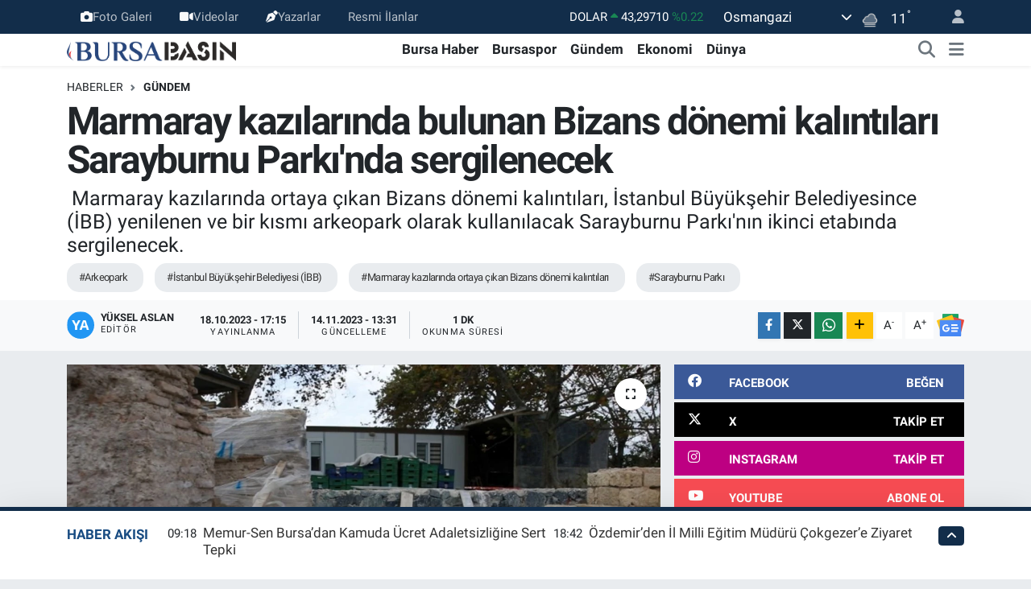

--- FILE ---
content_type: text/html; charset=UTF-8
request_url: https://www.bursabasin.com/marmaray-kazilarinda-bulunan-bizans-donemi-kalintilari-sarayburnu-parkinda-sergilenecek
body_size: 27570
content:
<!DOCTYPE html>
<html lang="tr" data-theme="flow">
<head>
<link rel="dns-prefetch" href="//www.bursabasin.com">
<link rel="dns-prefetch" href="//bursabasincom.teimg.com">
<link rel="dns-prefetch" href="//static.tebilisim.com">
<link rel="dns-prefetch" href="//schema.org","@type":"NewsMediaOrganization","url":"www.bursabasin.com","name":"Bursa">
<link rel="dns-prefetch" href="//mc.yandex.ru">
<link rel="dns-prefetch" href="//www.googletagmanager.com">
<link rel="dns-prefetch" href="//pagead2.googlesyndication.com">
<link rel="dns-prefetch" href="//www.facebook.com">
<link rel="dns-prefetch" href="//www.twitter.com">
<link rel="dns-prefetch" href="//www.instagram.com">
<link rel="dns-prefetch" href="//www.linkedin.com">
<link rel="dns-prefetch" href="//www.youtube.com">
<link rel="dns-prefetch" href="//www.tiktok.com">
<link rel="dns-prefetch" href="//www.threads.com">
<link rel="dns-prefetch" href="//sosyal.teknofest.app">
<link rel="dns-prefetch" href="//api.whatsapp.com">
<link rel="dns-prefetch" href="//www.w3.org">
<link rel="dns-prefetch" href="//x.com">
<link rel="dns-prefetch" href="//pinterest.com">
<link rel="dns-prefetch" href="//t.me">
<link rel="dns-prefetch" href="//news.google.com">
<link rel="dns-prefetch" href="//facebook.com">
<link rel="dns-prefetch" href="//www.google.com">
<link rel="dns-prefetch" href="//media.api-sports.io">
<link rel="dns-prefetch" href="//www.pinterest.com">
<link rel="dns-prefetch" href="//tebilisim.com">
<link rel="dns-prefetch" href="//twitter.com">
<link rel="dns-prefetch" href="//cdn.onesignal.com">

    <meta charset="utf-8">
<title>Marmaray kazılarında bulunan Bizans dönemi kalıntıları Sarayburnu Parkı&#039;nda sergilenecek - Bursa Haber - Son Dakika Bursa Haberleri - Bursa Basın</title>
<meta name="description" content=" Marmaray kazılarında ortaya çıkan Bizans dönemi kalıntıları, İstanbul Büyükşehir Belediyesince (İBB) yenilenen ve bir kısmı arkeopark olarak kullanılacak Sarayburnu Parkı&#039;nın ikinci etabında sergilenecek.">
<meta name="keywords" content="Arkeopark, İstanbul Büyükşehir Belediyesi (İBB), Marmaray kazılarında ortaya çıkan Bizans dönemi kalıntıları, Sarayburnu Parkı">
<link rel="canonical" href="https://www.bursabasin.com/marmaray-kazilarinda-bulunan-bizans-donemi-kalintilari-sarayburnu-parkinda-sergilenecek">
<meta name="viewport" content="width=device-width,initial-scale=1">
<meta name="X-UA-Compatible" content="IE=edge">
<meta name="robots" content="max-image-preview:large">
<meta name="theme-color" content="#122d4a">
<meta name="title" content="Marmaray kazılarında bulunan Bizans dönemi kalıntıları Sarayburnu Parkı&#039;nda sergilenecek">
<meta name="articleSection" content="news">
<meta name="datePublished" content="2023-10-18T17:15:00+03:00">
<meta name="dateModified" content="2023-11-14T13:31:45+03:00">
<meta name="articleAuthor" content="Anadolu Haber Ajansı">
<meta name="author" content="Anadolu Haber Ajansı">
<link rel="amphtml" href="https://www.bursabasin.com/marmaray-kazilarinda-bulunan-bizans-donemi-kalintilari-sarayburnu-parkinda-sergilenecek/amp">
<meta property="og:site_name" content="Bursa Haber - Bursa Haberleri - Bursa Basın">
<meta property="og:title" content="Marmaray kazılarında bulunan Bizans dönemi kalıntıları Sarayburnu Parkı&#039;nda sergilenecek">
<meta property="og:description" content=" Marmaray kazılarında ortaya çıkan Bizans dönemi kalıntıları, İstanbul Büyükşehir Belediyesince (İBB) yenilenen ve bir kısmı arkeopark olarak kullanılacak Sarayburnu Parkı&#039;nın ikinci etabında sergilenecek.">
<meta property="og:url" content="https://www.bursabasin.com/marmaray-kazilarinda-bulunan-bizans-donemi-kalintilari-sarayburnu-parkinda-sergilenecek">
<meta property="og:image" content="https://bursabasincom.teimg.com/crop/1280x720/bursabasin-com/uploads/2023/10/agency/aa/marmaray-kazilarinda-bulunan-bizans-donemi-kalintilari-sarayburnu-parkinda-sergilenecek.jpg">
<meta property="og:image:width" content="1280">
<meta property="og:image:height" content="720">
<meta property="og:image:alt" content="Marmaray kazılarında bulunan Bizans dönemi kalıntıları Sarayburnu Parkı&#039;nda sergilenecek">
<meta property="og:article:published_time" content="2023-10-18T17:15:00+03:00">
<meta property="og:article:modified_time" content="2023-11-14T13:31:45+03:00">
<meta property="og:type" content="article">
<meta name="twitter:card" content="summary_large_image">
<meta name="twitter:site" content="@bursabasin">
<meta name="twitter:title" content="Marmaray kazılarında bulunan Bizans dönemi kalıntıları Sarayburnu Parkı&#039;nda sergilenecek">
<meta name="twitter:description" content=" Marmaray kazılarında ortaya çıkan Bizans dönemi kalıntıları, İstanbul Büyükşehir Belediyesince (İBB) yenilenen ve bir kısmı arkeopark olarak kullanılacak Sarayburnu Parkı&#039;nın ikinci etabında sergilenecek.">
<meta name="twitter:image" content="https://bursabasincom.teimg.com/crop/1280x720/bursabasin-com/uploads/2023/10/agency/aa/marmaray-kazilarinda-bulunan-bizans-donemi-kalintilari-sarayburnu-parkinda-sergilenecek.jpg">
<meta name="twitter:url" content="https://www.bursabasin.com/marmaray-kazilarinda-bulunan-bizans-donemi-kalintilari-sarayburnu-parkinda-sergilenecek">
<link rel="shortcut icon" type="image/x-icon" href="https://bursabasincom.teimg.com/bursabasin-com/uploads/2022/02/bursabasin-favicon.png">
<link rel="manifest" href="https://www.bursabasin.com/manifest.json?v=6.6.4" />
<link rel="preload" href="https://static.tebilisim.com/flow/assets/css/font-awesome/fa-solid-900.woff2" as="font" type="font/woff2" crossorigin />
<link rel="preload" href="https://static.tebilisim.com/flow/assets/css/font-awesome/fa-brands-400.woff2" as="font" type="font/woff2" crossorigin />
<link rel="preload" href="https://static.tebilisim.com/flow/assets/css/weather-icons/font/weathericons-regular-webfont.woff2" as="font" type="font/woff2" crossorigin />
<link rel="preload" href="https://static.tebilisim.com/flow/vendor/te/fonts/roboto/KFOlCnqEu92Fr1MmEU9fBBc4AMP6lQ.woff2" as="font" type="font/woff2" crossorigin />
<link rel="preload" href="https://static.tebilisim.com/flow/vendor/te/fonts/roboto/KFOlCnqEu92Fr1MmEU9fChc4AMP6lbBP.woff2" as="font" type="font/woff2" crossorigin />
<link rel="preload" href="https://static.tebilisim.com/flow/vendor/te/fonts/roboto/KFOlCnqEu92Fr1MmWUlfBBc4AMP6lQ.woff2" as="font" type="font/woff2" crossorigin />
<link rel="preload" href="https://static.tebilisim.com/flow/vendor/te/fonts/roboto/KFOlCnqEu92Fr1MmWUlfChc4AMP6lbBP.woff2" as="font" type="font/woff2" crossorigin />
<link rel="preload" href="https://static.tebilisim.com/flow/vendor/te/fonts/roboto/KFOmCnqEu92Fr1Mu4mxKKTU1Kg.woff2" as="font" type="font/woff2" crossorigin />
<link rel="preload" href="https://static.tebilisim.com/flow/vendor/te/fonts/roboto/KFOmCnqEu92Fr1Mu7GxKKTU1Kvnz.woff2" as="font" type="font/woff2" crossorigin />


<link rel="preload" as="style" href="https://static.tebilisim.com/flow/vendor/te/fonts/roboto.css?v=6.6.4">
<link rel="stylesheet" href="https://static.tebilisim.com/flow/vendor/te/fonts/roboto.css?v=6.6.4">

<link rel="preload" as="image" href="https://bursabasincom.teimg.com/crop/1280x720/bursabasin-com/uploads/2023/10/agency/aa/marmaray-kazilarinda-bulunan-bizans-donemi-kalintilari-sarayburnu-parkinda-sergilenecek.jpg">
<style>:root {
        --te-link-color: #333;
        --te-link-hover-color: #000;
        --te-font: "Roboto";
        --te-secondary-font: "Roboto";
        --te-h1-font-size: 48px;
        --te-color: #122d4a;
        --te-hover-color: #194c82;
        --mm-ocd-width: 85%!important; /*  Mobil Menü Genişliği */
        --swiper-theme-color: var(--te-color)!important;
        --header-13-color: #ffc107;
    }</style><link rel="preload" as="style" href="https://static.tebilisim.com/flow/assets/vendor/bootstrap/css/bootstrap.min.css?v=6.6.4">
<link rel="stylesheet" href="https://static.tebilisim.com/flow/assets/vendor/bootstrap/css/bootstrap.min.css?v=6.6.4">
<link rel="preload" as="style" href="https://static.tebilisim.com/flow/assets/css/app6.6.4.min.css">
<link rel="stylesheet" href="https://static.tebilisim.com/flow/assets/css/app6.6.4.min.css">



<script type="application/ld+json">{"@context":"https:\/\/schema.org","@type":"WebSite","url":"https:\/\/www.bursabasin.com","potentialAction":{"@type":"SearchAction","target":"https:\/\/www.bursabasin.com\/arama?q={query}","query-input":"required name=query"}}</script>

<script type="application/ld+json">{"@context":"https://schema.org","@type":"NewsMediaOrganization","url":"https://www.bursabasin.com","name":"Bursa Basın","logo":"https://bursabasincom.teimg.com/bursabasin-com/uploads/2023/07/bursa-8.png","sameAs":["https://www.facebook.com/bursabasin","https://www.twitter.com/bursabasin","https://www.linkedin.com/in/bursabasin/","https://www.youtube.com/channel/UCaa86XzwPOcVnLCAs--dm9g","https://www.instagram.com/bursabasin"]}</script>

<script type="application/ld+json">{"@context":"https:\/\/schema.org","@graph":[{"@type":"SiteNavigationElement","name":"Ana Sayfa","url":"https:\/\/www.bursabasin.com","@id":"https:\/\/www.bursabasin.com"},{"@type":"SiteNavigationElement","name":"Bursa Haber","url":"https:\/\/www.bursabasin.com\/bursa-haber","@id":"https:\/\/www.bursabasin.com\/bursa-haber"},{"@type":"SiteNavigationElement","name":"G\u00fcndem","url":"https:\/\/www.bursabasin.com\/gundem","@id":"https:\/\/www.bursabasin.com\/gundem"},{"@type":"SiteNavigationElement","name":"Sa\u011fl\u0131k","url":"https:\/\/www.bursabasin.com\/saglik","@id":"https:\/\/www.bursabasin.com\/saglik"},{"@type":"SiteNavigationElement","name":"E\u011fitim","url":"https:\/\/www.bursabasin.com\/egitim","@id":"https:\/\/www.bursabasin.com\/egitim"},{"@type":"SiteNavigationElement","name":"Ekonomi","url":"https:\/\/www.bursabasin.com\/ekonomi","@id":"https:\/\/www.bursabasin.com\/ekonomi"},{"@type":"SiteNavigationElement","name":"Spor","url":"https:\/\/www.bursabasin.com\/spor","@id":"https:\/\/www.bursabasin.com\/spor"},{"@type":"SiteNavigationElement","name":"D\u00fcnya","url":"https:\/\/www.bursabasin.com\/dunya","@id":"https:\/\/www.bursabasin.com\/dunya"},{"@type":"SiteNavigationElement","name":"Teknoloji","url":"https:\/\/www.bursabasin.com\/teknoloji","@id":"https:\/\/www.bursabasin.com\/teknoloji"},{"@type":"SiteNavigationElement","name":"Magazin","url":"https:\/\/www.bursabasin.com\/magazin","@id":"https:\/\/www.bursabasin.com\/magazin"},{"@type":"SiteNavigationElement","name":"Siyaset","url":"https:\/\/www.bursabasin.com\/siyaset","@id":"https:\/\/www.bursabasin.com\/siyaset"},{"@type":"SiteNavigationElement","name":"N\u00f6bet\u00e7i Eczaneler","url":"https:\/\/www.bursabasin.com\/nobetci-eczaneler","@id":"https:\/\/www.bursabasin.com\/nobetci-eczaneler"},{"@type":"SiteNavigationElement","name":"Ya\u015fam","url":"https:\/\/www.bursabasin.com\/yasam","@id":"https:\/\/www.bursabasin.com\/yasam"},{"@type":"SiteNavigationElement","name":"Bursaspor","url":"https:\/\/www.bursabasin.com\/bursaspor","@id":"https:\/\/www.bursabasin.com\/bursaspor"},{"@type":"SiteNavigationElement","name":"M\u00fcft\u00fcl\u00fck","url":"https:\/\/www.bursabasin.com\/muftuluk","@id":"https:\/\/www.bursabasin.com\/muftuluk"},{"@type":"SiteNavigationElement","name":"K\u00fclt\u00fcr-sanat","url":"https:\/\/www.bursabasin.com\/kultur-sanat","@id":"https:\/\/www.bursabasin.com\/kultur-sanat"},{"@type":"SiteNavigationElement","name":"Yerel","url":"https:\/\/www.bursabasin.com\/yerel","@id":"https:\/\/www.bursabasin.com\/yerel"},{"@type":"SiteNavigationElement","name":"Resmi \u0130lanlar","url":"https:\/\/www.bursabasin.com\/resmi-ilanlar","@id":"https:\/\/www.bursabasin.com\/resmi-ilanlar"},{"@type":"SiteNavigationElement","name":"Bilim, teknoloji","url":"https:\/\/www.bursabasin.com\/bilim-teknoloji","@id":"https:\/\/www.bursabasin.com\/bilim-teknoloji"},{"@type":"SiteNavigationElement","name":"Politika","url":"https:\/\/www.bursabasin.com\/politika","@id":"https:\/\/www.bursabasin.com\/politika"},{"@type":"SiteNavigationElement","name":"Bursa hava durumu","url":"https:\/\/www.bursabasin.com\/bursa-hava-durumu","@id":"https:\/\/www.bursabasin.com\/bursa-hava-durumu"},{"@type":"SiteNavigationElement","name":"Bursa Gezilecek Yerler","url":"https:\/\/www.bursabasin.com\/bursa-gezilecek-yerler","@id":"https:\/\/www.bursabasin.com\/bursa-gezilecek-yerler"},{"@type":"SiteNavigationElement","name":"Bursa Namaz Vakti","url":"https:\/\/www.bursabasin.com\/bursa-namaz-vakti","@id":"https:\/\/www.bursabasin.com\/bursa-namaz-vakti"},{"@type":"SiteNavigationElement","name":"Asayi\u015f","url":"https:\/\/www.bursabasin.com\/asayis","@id":"https:\/\/www.bursabasin.com\/asayis"},{"@type":"SiteNavigationElement","name":"Bilim ve teknoloji","url":"https:\/\/www.bursabasin.com\/bilim-ve-teknoloji","@id":"https:\/\/www.bursabasin.com\/bilim-ve-teknoloji"},{"@type":"SiteNavigationElement","name":"Haberde insan","url":"https:\/\/www.bursabasin.com\/haberde-insan","@id":"https:\/\/www.bursabasin.com\/haberde-insan"},{"@type":"SiteNavigationElement","name":"\u0130leti\u015fim","url":"https:\/\/www.bursabasin.com\/iletisim","@id":"https:\/\/www.bursabasin.com\/iletisim"},{"@type":"SiteNavigationElement","name":"Reklam","url":"https:\/\/www.bursabasin.com\/reklam","@id":"https:\/\/www.bursabasin.com\/reklam"},{"@type":"SiteNavigationElement","name":"\u00dcyelik S\u00f6zle\u015fmesi","url":"https:\/\/www.bursabasin.com\/uyelik-sozlesmesi","@id":"https:\/\/www.bursabasin.com\/uyelik-sozlesmesi"},{"@type":"SiteNavigationElement","name":"K\u00fcnye","url":"https:\/\/www.bursabasin.com\/kunye","@id":"https:\/\/www.bursabasin.com\/kunye"},{"@type":"SiteNavigationElement","name":"\u00c7erez Politikas\u0131","url":"https:\/\/www.bursabasin.com\/cerez-politikasi","@id":"https:\/\/www.bursabasin.com\/cerez-politikasi"},{"@type":"SiteNavigationElement","name":"Gizlilik S\u00f6zle\u015fmesi","url":"https:\/\/www.bursabasin.com\/gizlilik-sozlesmesi","@id":"https:\/\/www.bursabasin.com\/gizlilik-sozlesmesi"},{"@type":"SiteNavigationElement","name":"Yazarlar","url":"https:\/\/www.bursabasin.com\/yazarlar","@id":"https:\/\/www.bursabasin.com\/yazarlar"},{"@type":"SiteNavigationElement","name":"Foto Galeri","url":"https:\/\/www.bursabasin.com\/foto-galeri","@id":"https:\/\/www.bursabasin.com\/foto-galeri"},{"@type":"SiteNavigationElement","name":"Video Galeri","url":"https:\/\/www.bursabasin.com\/video","@id":"https:\/\/www.bursabasin.com\/video"},{"@type":"SiteNavigationElement","name":"Biyografiler","url":"https:\/\/www.bursabasin.com\/biyografi","@id":"https:\/\/www.bursabasin.com\/biyografi"},{"@type":"SiteNavigationElement","name":"Seri \u0130lanlar","url":"https:\/\/www.bursabasin.com\/ilan","@id":"https:\/\/www.bursabasin.com\/ilan"},{"@type":"SiteNavigationElement","name":"Vefatlar","url":"https:\/\/www.bursabasin.com\/vefat","@id":"https:\/\/www.bursabasin.com\/vefat"},{"@type":"SiteNavigationElement","name":"R\u00f6portajlar","url":"https:\/\/www.bursabasin.com\/roportaj","@id":"https:\/\/www.bursabasin.com\/roportaj"},{"@type":"SiteNavigationElement","name":"Osmangazi Bug\u00fcn, Yar\u0131n ve 1 Haftal\u0131k Hava Durumu Tahmini","url":"https:\/\/www.bursabasin.com\/osmangazi-hava-durumu","@id":"https:\/\/www.bursabasin.com\/osmangazi-hava-durumu"},{"@type":"SiteNavigationElement","name":"Osmangazi Namaz Vakitleri","url":"https:\/\/www.bursabasin.com\/osmangazi-namaz-vakitleri","@id":"https:\/\/www.bursabasin.com\/osmangazi-namaz-vakitleri"},{"@type":"SiteNavigationElement","name":"Puan Durumu ve Fikst\u00fcr","url":"https:\/\/www.bursabasin.com\/futbol\/st-super-lig-puan-durumu-ve-fikstur","@id":"https:\/\/www.bursabasin.com\/futbol\/st-super-lig-puan-durumu-ve-fikstur"}]}</script>

<script type="application/ld+json">{"@context":"https:\/\/schema.org","@type":"BreadcrumbList","itemListElement":[{"@type":"ListItem","position":1,"item":{"@type":"Thing","@id":"https:\/\/www.bursabasin.com","name":"Haberler"}},{"@type":"ListItem","position":2,"item":{"@type":"Thing","@id":"https:\/\/www.bursabasin.com\/gundem","name":"G\u00fcndem"}},{"@type":"ListItem","position":3,"item":{"@type":"Thing","@id":"https:\/\/www.bursabasin.com\/marmaray-kazilarinda-bulunan-bizans-donemi-kalintilari-sarayburnu-parkinda-sergilenecek","name":"Marmaray kaz\u0131lar\u0131nda bulunan Bizans d\u00f6nemi kal\u0131nt\u0131lar\u0131 Sarayburnu Park\u0131'nda sergilenecek"}}]}</script>
<script type="application/ld+json">{"@context":"https:\/\/schema.org","@type":"NewsArticle","headline":"Marmaray kaz\u0131lar\u0131nda bulunan Bizans d\u00f6nemi kal\u0131nt\u0131lar\u0131 Sarayburnu Park\u0131'nda sergilenecek","articleSection":"G\u00fcndem","dateCreated":"2023-10-18T17:15:00+03:00","datePublished":"2023-10-18T17:15:00+03:00","dateModified":"2023-11-14T13:31:45+03:00","wordCount":235,"genre":"news","mainEntityOfPage":{"@type":"WebPage","@id":"https:\/\/www.bursabasin.com\/marmaray-kazilarinda-bulunan-bizans-donemi-kalintilari-sarayburnu-parkinda-sergilenecek"},"articleBody":"\u0130BB'den yap\u0131lan a\u00e7\u0131klamaya g\u00f6re, Marmaray kaz\u0131lar\u0131nda ortaya \u00e7\u0131kan tarihi kal\u0131nt\u0131lar\u0131n sergilenece\u011fi Sarayburnu Arkeopark, \u0130stanbullularla bulu\u015fmaya haz\u0131rlan\u0131yor.\r\n\r\n\u0130BB taraf\u0131ndan Sarayburnu Park\u0131 yenilenirken, 2009 ve 2011 Marmaray kaz\u0131lar\u0131nda \u00e7\u0131kar\u0131lan \u00f6zg\u00fcn eserler ile arkeopark\u0131n da d\u00fczenlenmesi sa\u011flan\u0131yor.\r\n\r\n- Kaz\u0131larda Ge\u00e7 ve Erken Roma d\u00f6nemlerine ait kal\u0131nt\u0131lar bulundu\r\n\r\nKaz\u0131larda, Sirkeci \u0130stasyonu do\u011fu \u015faft\u0131ndaki B\u00fcy\u00fck Halka'dan \u00e7\u0131kar\u0131lan Bizans d\u00f6nemi kal\u0131nt\u0131lar\u0131n\u0131n ilk katman\u0131nda, 4'\u00fcnc\u00fc ve 5'inci y\u00fczy\u0131l Ge\u00e7 Roma D\u00f6nemi'ne ait buluntulara rastland\u0131.\r\n\r\nD\u00f6rt s\u0131ra har\u00e7l\u0131 tu\u011fla s\u0131ras\u0131n\u0131n alt\u0131nda kaba yontu ta\u015f duvar ve hemen alt\u0131ndan ba\u015flayan d\u00fczg\u00fcn kesme ta\u015flardan olu\u015fturulmu\u015f 5 s\u0131ra ta\u015f ve 2 s\u0131ra ah\u015fap hat\u0131l ile 2'nci ve 3'\u00fcnc\u00fc y\u00fczy\u0131l Erken Roma D\u00f6nemi'ne ait kesme ta\u015f s\u0131ral\u0131 bir duvar bulundu.\r\n\r\nRoma-Bizans d\u00f6nemine ait ya\u015fam kesitinin oldu\u011fu kal\u0131nt\u0131lar i\u00e7erisinde, sokak kesiti, d\u0131\u015f ve i\u00e7 duvarlar, s\u00fctunlu cepheler, su kanallar\u0131, d\u00f6\u015feme ta\u015flar\u0131, kuyu ve s\u00fcs havuzu gibi yap\u0131lar da g\u00fcn y\u00fcz\u00fcne \u00e7\u0131kar\u0131ld\u0131.\r\n\r\n\u00c7al\u0131\u015fmalarda ortaya \u00e7\u0131kan kal\u0131nt\u0131lar, bir k\u0131sm\u0131 arkeopark olarak kullan\u0131lacak Sarayburnu Park\u0131'n\u0131n ikinci etab\u0131nda sergilenecek.","description":"\u00a0Marmaray kaz\u0131lar\u0131nda ortaya \u00e7\u0131kan Bizans d\u00f6nemi kal\u0131nt\u0131lar\u0131, \u0130stanbul B\u00fcy\u00fck\u015fehir Belediyesince (\u0130BB) yenilenen ve bir k\u0131sm\u0131 arkeopark olarak kullan\u0131lacak Sarayburnu Park\u0131'n\u0131n ikinci etab\u0131nda sergilenecek.","inLanguage":"tr-TR","keywords":["Arkeopark","\u0130stanbul B\u00fcy\u00fck\u015fehir Belediyesi (\u0130BB)","Marmaray kaz\u0131lar\u0131nda ortaya \u00e7\u0131kan Bizans d\u00f6nemi kal\u0131nt\u0131lar\u0131","Sarayburnu Park\u0131"],"image":{"@type":"ImageObject","url":"https:\/\/bursabasincom.teimg.com\/crop\/1280x720\/bursabasin-com\/uploads\/2023\/10\/agency\/aa\/marmaray-kazilarinda-bulunan-bizans-donemi-kalintilari-sarayburnu-parkinda-sergilenecek.jpg","width":"1280","height":"720","caption":"Marmaray kaz\u0131lar\u0131nda bulunan Bizans d\u00f6nemi kal\u0131nt\u0131lar\u0131 Sarayburnu Park\u0131'nda sergilenecek"},"publishingPrinciples":"https:\/\/www.bursabasin.com\/gizlilik-sozlesmesi","isFamilyFriendly":"http:\/\/schema.org\/True","isAccessibleForFree":"http:\/\/schema.org\/True","publisher":{"@type":"Organization","name":"Bursa Bas\u0131n","image":"https:\/\/bursabasincom.teimg.com\/bursabasin-com\/uploads\/2023\/07\/bursa-8.png","logo":{"@type":"ImageObject","url":"https:\/\/bursabasincom.teimg.com\/bursabasin-com\/uploads\/2023\/07\/bursa-8.png","width":"640","height":"375"}},"author":{"@type":"Person","name":"Y\u00fcksel Aslan","honorificPrefix":"","jobTitle":"","url":null}}</script>





<!-- Yandex.Metrika counter -->
<script type="7de4433d69a34044dceb29d7-text/javascript">
   (function(m,e,t,r,i,k,a){m[i]=m[i]||function(){(m[i].a=m[i].a||[]).push(arguments)};
   m[i].l=1*new Date();
   for (var j = 0; j < document.scripts.length; j++) {if (document.scripts[j].src === r) { return; }}
   k=e.createElement(t),a=e.getElementsByTagName(t)[0],k.async=1,k.src=r,a.parentNode.insertBefore(k,a)})
   (window, document, "script", "https://mc.yandex.ru/metrika/tag.js", "ym");

   ym(93948613, "init", {
        clickmap:true,
        trackLinks:true,
        accurateTrackBounce:true,
        webvisor:true
   });
</script>
<noscript><div><img src="https://mc.yandex.ru/watch/93948613" style="position:absolute; left:-9999px;" alt="" /></div></noscript>
<!-- /Yandex.Metrika counter -->

<meta name="msvalidate.01" content="7BED0F42A3B16E437ED9A56B7D0E3E9B" />

<meta name="yandex-verification" content="d9b13b68b823f1f2" />

<!-- Google Tag Manager -->
<script type="7de4433d69a34044dceb29d7-text/javascript">(function(w,d,s,l,i){w[l]=w[l]||[];w[l].push({'gtm.start':
new Date().getTime(),event:'gtm.js'});var f=d.getElementsByTagName(s)[0],
j=d.createElement(s),dl=l!='dataLayer'?'&l='+l:'';j.async=true;j.src=
'https://www.googletagmanager.com/gtm.js?id='+i+dl;f.parentNode.insertBefore(j,f);
})(window,document,'script','dataLayer','GTM-WBQW45XF');</script>
<!-- End Google Tag Manager -->
<script async src="https://pagead2.googlesyndication.com/pagead/js/adsbygoogle.js?client=ca-pub-6063327613173251" crossorigin="anonymous" type="7de4433d69a34044dceb29d7-text/javascript"></script>



<script async data-cfasync="false"
	src="https://www.googletagmanager.com/gtag/js?id=G-KPCSRHRN6C"></script>
<script data-cfasync="false">
	window.dataLayer = window.dataLayer || [];
	  function gtag(){dataLayer.push(arguments);}
	  gtag('js', new Date());
	  gtag('config', 'G-KPCSRHRN6C');
</script>




</head>




<body class="d-flex flex-column min-vh-100">

    <div data-pagespeed="true"><!-- Google Tag Manager (noscript) -->
<noscript><iframe src="https://www.googletagmanager.com/ns.html?id=GTM-WBQW45XF"
height="0" width="0" style="display:none;visibility:hidden"></iframe></noscript>
<!-- End Google Tag Manager (noscript) --></div>
    

    <header class="header-4">
    <div class="top-header d-none d-lg-block">
        <div class="container">
            <div class="d-flex justify-content-between align-items-center">

                <ul  class="top-menu nav small sticky-top">
        <li class="nav-item   ">
        <a href="/foto-galeri" class="nav-link pe-3" target="_self" title="Foto Galeri"><i class="fa fa-camera text-light mr-1"></i>Foto Galeri</a>
        
    </li>
        <li class="nav-item   ">
        <a href="/video" class="nav-link pe-3" target="_self" title="Videolar"><i class="fa fa-video text-light mr-1"></i>Videolar</a>
        
    </li>
        <li class="nav-item   ">
        <a href="/yazarlar" class="nav-link pe-3" target="_self" title="Yazarlar"><i class="fa fa-pen-nib text-light mr-1"></i>Yazarlar</a>
        
    </li>
        <li class="nav-item   ">
        <a href="https://www.bursabasin.com/resmi-ilanlar" class="nav-link pe-3" target="_self" title="Resmi İlanlar">Resmi İlanlar</a>
        
    </li>
    </ul>


                                    <div class="position-relative overflow-hidden ms-auto text-end" style="height: 36px;">
                        <!-- PİYASALAR -->
        <div class="newsticker mini small">
        <ul class="newsticker__list list-unstyled" data-header="4">
            <li class="newsticker__item col dolar">DOLAR
                <span class="text-success"><i class="fa fa-caret-up"></i></span>
                <span class="value">43,29710</span>
                <span class="text-success">%0.22</span>
            </li>
            <li class="newsticker__item col euro">EURO
                <span class="text-success"><i class="fa fa-caret-up"></i></span>
                <span class="value">50,26410</span>
                <span class="text-success">%0</span>
            </li>
            <li class="newsticker__item col euro">STERLİN
                <span class="text-success"><i class="fa fa-caret-up"></i></span>
                <span class="value">57,94860</span>
                <span class="text-success">%0.04</span>
            </li>
            <li class="newsticker__item col altin">G.ALTIN
                <span class="text-success"><i class="fa fa-caret-minus"></i></span>
                <span class="value">6397,66000</span>
                <span class="text-success">%0</span>
            </li>
            <li class="newsticker__item col bist">BİST100
                <span class="text-success"><i class="fa fa-caret-minus"></i></span>
                <span class="value">12.457,00</span>
                <span class="text-success">%0</span>
            </li>
            <li class="newsticker__item col btc">BITCOIN
                <span class="text-danger"><i class="fa fa-caret-down"></i></span>
                <span class="value">95.603,76</span>
                <span class="text-danger">%-0.81</span>
            </li>
        </ul>
    </div>
    

                    </div>
                    <div class="d-flex justify-content-end align-items-center text-light ms-4 weather-widget mini">
                        <!-- HAVA DURUMU -->

<input type="hidden" name="widget_setting_weathercity" value="40.15644000,29.08753000" />

            <div class="weather d-none d-xl-block me-2" data-header="4">
            <div class="custom-selectbox text-white" onclick="if (!window.__cfRLUnblockHandlers) return false; toggleDropdown(this)" style="width: 100%" data-cf-modified-7de4433d69a34044dceb29d7-="">
    <div class="d-flex justify-content-between align-items-center">
        <span style="">Osmangazi</span>
        <i class="fas fa-chevron-down" style="font-size: 14px"></i>
    </div>
    <ul class="bg-white text-dark overflow-widget" style="min-height: 100px; max-height: 300px">
                        <li>
            <a href="https://www.bursabasin.com/bursa-buyukorhan-hava-durumu" title="Büyükorhan Hava Durumu" class="text-dark">
                Büyükorhan
            </a>
        </li>
                        <li>
            <a href="https://www.bursabasin.com/bursa-gemlik-hava-durumu" title="Gemlik Hava Durumu" class="text-dark">
                Gemlik
            </a>
        </li>
                        <li>
            <a href="https://www.bursabasin.com/bursa-gursu-hava-durumu" title="Gürsu Hava Durumu" class="text-dark">
                Gürsu
            </a>
        </li>
                        <li>
            <a href="https://www.bursabasin.com/bursa-harmancik-hava-durumu" title="Harmancık Hava Durumu" class="text-dark">
                Harmancık
            </a>
        </li>
                        <li>
            <a href="https://www.bursabasin.com/bursa-inegol-hava-durumu" title="İnegöl Hava Durumu" class="text-dark">
                İnegöl
            </a>
        </li>
                        <li>
            <a href="https://www.bursabasin.com/bursa-iznik-hava-durumu" title="İznik Hava Durumu" class="text-dark">
                İznik
            </a>
        </li>
                        <li>
            <a href="https://www.bursabasin.com/bursa-karacabey-hava-durumu" title="Karacabey Hava Durumu" class="text-dark">
                Karacabey
            </a>
        </li>
                        <li>
            <a href="https://www.bursabasin.com/bursa-keles-hava-durumu" title="Keles Hava Durumu" class="text-dark">
                Keles
            </a>
        </li>
                        <li>
            <a href="https://www.bursabasin.com/bursa-kestel-hava-durumu" title="Kestel Hava Durumu" class="text-dark">
                Kestel
            </a>
        </li>
                        <li>
            <a href="https://www.bursabasin.com/bursa-mudanya-hava-durumu" title="Mudanya Hava Durumu" class="text-dark">
                Mudanya
            </a>
        </li>
                        <li>
            <a href="https://www.bursabasin.com/bursa-mustafakemalpasa-hava-durumu" title="Mustafakemalpaşa Hava Durumu" class="text-dark">
                Mustafakemalpaşa
            </a>
        </li>
                        <li>
            <a href="https://www.bursabasin.com/bursa-nilufer-hava-durumu" title="Nilüfer Hava Durumu" class="text-dark">
                Nilüfer
            </a>
        </li>
                        <li>
            <a href="https://www.bursabasin.com/bursa-orhaneli-hava-durumu" title="Orhaneli Hava Durumu" class="text-dark">
                Orhaneli
            </a>
        </li>
                        <li>
            <a href="https://www.bursabasin.com/bursa-orhangazi-hava-durumu" title="Orhangazi Hava Durumu" class="text-dark">
                Orhangazi
            </a>
        </li>
                        <li>
            <a href="https://www.bursabasin.com/bursa-osmangazi-hava-durumu" title="Osmangazi Hava Durumu" class="text-dark">
                Osmangazi
            </a>
        </li>
                        <li>
            <a href="https://www.bursabasin.com/bursa-yenisehir-hava-durumu" title="Yenişehir Hava Durumu" class="text-dark">
                Yenişehir
            </a>
        </li>
                        <li>
            <a href="https://www.bursabasin.com/bursa-yildirim-hava-durumu" title="Yıldırım Hava Durumu" class="text-dark">
                Yıldırım
            </a>
        </li>
            </ul>
</div>

        </div>
        <div class="d-none d-xl-block" data-header="4">
            <span class="lead me-2">
                <img src="//cdn.weatherapi.com/weather/64x64/day/248.png" class="condition" width="26" height="26" alt="11" />
            </span>
            <span class="degree text-white">11</span><sup class="text-white">°</sup>
        </div>
    
<div data-location='{"city":"TUXX0014"}' class="d-none"></div>


                    </div>
                                <ul class="nav ms-4">
                    <li class="nav-item ms-2"><a class="nav-link pe-0" href="/member/login" title="Üyelik Girişi" target="_blank"><i class="fa fa-user"></i></a></li>
                </ul>
            </div>
        </div>
    </div>
    <nav class="main-menu navbar navbar-expand-lg bg-white shadow-sm py-1">
        <div class="container">
            <div class="d-lg-none">
                <a href="#menu" title="Ana Menü"><i class="fa fa-bars fa-lg"></i></a>
            </div>
            <div>
                                <a class="navbar-brand me-0" href="/" title="Bursa Haber - Bursa Haberleri - Bursa Basın">
                    <img src="https://bursabasincom.teimg.com/bursabasin-com/uploads/2023/07/bursa-8.png" alt="Bursa Haber - Bursa Haberleri - Bursa Basın" width="210" height="40" class="light-mode img-fluid flow-logo">
<img src="https://bursabasincom.teimg.com/bursabasin-com/uploads/2022/03/bursada-basin-light.svg" alt="Bursa Haber - Bursa Haberleri - Bursa Basın" width="210" height="40" class="dark-mode img-fluid flow-logo d-none">

                </a>
                            </div>
            <div class="d-none d-lg-block">
                <ul  class="nav fw-semibold">
        <li class="nav-item   ">
        <a href="/bursa-haber" class="nav-link nav-link text-dark" target="_self" title="Bursa Haber">Bursa Haber</a>
        
    </li>
        <li class="nav-item   ">
        <a href="/bursaspor" class="nav-link nav-link text-dark" target="_self" title="Bursaspor">Bursaspor</a>
        
    </li>
        <li class="nav-item   ">
        <a href="/gundem" class="nav-link nav-link text-dark" target="_self" title="Gündem">Gündem</a>
        
    </li>
        <li class="nav-item   ">
        <a href="/ekonomi" class="nav-link nav-link text-dark" target="_self" title="Ekonomi">Ekonomi</a>
        
    </li>
        <li class="nav-item   ">
        <a href="/dunya" class="nav-link nav-link text-dark" target="_self" title="Dünya">Dünya</a>
        
    </li>
    </ul>

            </div>
            <ul class="navigation-menu nav d-flex align-items-center">
                <li class="nav-item">
                    <a href="/arama" class="nav-link" title="Ara">
                        <i class="fa fa-search fa-lg text-secondary"></i>
                    </a>
                </li>
                
                <li class="nav-item dropdown d-none d-lg-block position-static">
                    <a class="nav-link p-0 ms-2 text-secondary" data-bs-toggle="dropdown" href="#" aria-haspopup="true" aria-expanded="false" title="Ana Menü"><i class="fa fa-bars fa-lg"></i></a>
                    <div class="mega-menu dropdown-menu dropdown-menu-end text-capitalize shadow-lg border-0 rounded-0">

    <div class="row g-3 small p-3">

                <div class="col">
            <div class="extra-sections bg-light p-3 border">
                <a href="https://www.bursabasin.com/bursa-nobetci-eczaneler" title="Bursa Nöbetçi Eczaneler" class="d-block border-bottom pb-2 mb-2" target="_self"><i class="fa-solid fa-capsules me-2"></i>Bursa Nöbetçi Eczaneler</a>
<a href="https://www.bursabasin.com/bursa-hava-durumu" title="Bursa Hava Durumu" class="d-block border-bottom pb-2 mb-2" target="_self"><i class="fa-solid fa-cloud-sun me-2"></i>Bursa Hava Durumu</a>
<a href="https://www.bursabasin.com/bursa-namaz-vakitleri" title="Bursa Namaz Vakitleri" class="d-block border-bottom pb-2 mb-2" target="_self"><i class="fa-solid fa-mosque me-2"></i>Bursa Namaz Vakitleri</a>
<a href="https://www.bursabasin.com/bursa-trafik-durumu" title="Bursa Trafik Yoğunluk Haritası" class="d-block border-bottom pb-2 mb-2" target="_self"><i class="fa-solid fa-car me-2"></i>Bursa Trafik Yoğunluk Haritası</a>
<a href="https://www.bursabasin.com/futbol/super-lig-puan-durumu-ve-fikstur" title="Süper Lig Puan Durumu ve Fikstür" class="d-block border-bottom pb-2 mb-2" target="_self"><i class="fa-solid fa-chart-bar me-2"></i>Süper Lig Puan Durumu ve Fikstür</a>
<a href="https://www.bursabasin.com/tum-mansetler" title="Tüm Manşetler" class="d-block border-bottom pb-2 mb-2" target="_self"><i class="fa-solid fa-newspaper me-2"></i>Tüm Manşetler</a>
<a href="https://www.bursabasin.com/sondakika-haberleri" title="Son Dakika Haberleri" class="d-block border-bottom pb-2 mb-2" target="_self"><i class="fa-solid fa-bell me-2"></i>Son Dakika Haberleri</a>

            </div>
        </div>
        
        <div class="col">
        <a href="/dunya" class="d-block border-bottom  pb-2 mb-2" target="_self" title="Dünya">Dünya</a>
            <a href="/magazin" class="d-block border-bottom  pb-2 mb-2" target="_self" title="Magazin">Magazin</a>
            <a href="/siyaset" class="d-block border-bottom  pb-2 mb-2" target="_self" title="Siyaset">Siyaset</a>
            <a href="/yasam" class="d-block border-bottom  pb-2 mb-2" target="_self" title="Yaşam">Yaşam</a>
            <a href="/spor" class="d-block border-bottom  pb-2 mb-2" target="_self" title="Spor">Spor</a>
            <a href="/teknoloji" class="d-block border-bottom  pb-2 mb-2" target="_self" title="Teknoloji">Teknoloji</a>
            <a href="/muftuluk" class="d-block  pb-2 mb-2" target="_self" title="Müftülük">Müftülük</a>
        </div><div class="col">
            <a href="/nobetci-eczaneler" class="d-block border-bottom  pb-2 mb-2" target="_self" title="Eczaneler">Eczaneler</a>
        </div>


    </div>

    <div class="p-3 bg-light">
                <a class="me-3"
            href="https://www.facebook.com/bursabasin" target="_blank" rel="nofollow noreferrer noopener"><i class="fab fa-facebook me-2 text-navy"></i> Facebook</a>
                        <a class="me-3"
            href="https://www.twitter.com/bursabasin" target="_blank" rel="nofollow noreferrer noopener"><i class="fab fa-x-twitter "></i> Twitter</a>
                        <a class="me-3"
            href="https://www.instagram.com/bursabasin" target="_blank" rel="nofollow noreferrer noopener"><i class="fab fa-instagram me-2 text-magenta"></i> Instagram</a>
                        <a class="me-3"
            href="https://www.linkedin.com/in/bursabasin/" target="_blank" rel="nofollow noreferrer noopener"><i class="fab fa-linkedin me-2 text-navy"></i> Linkedin</a>
                        <a class="me-3"
            href="https://www.youtube.com/channel/UCaa86XzwPOcVnLCAs--dm9g" target="_blank" rel="nofollow noreferrer noopener"><i class="fab fa-youtube me-2 text-danger"></i> Youtube</a>
                        <a class="me-3"
            href="https://www.tiktok.com/bursabasin" target="_blank" rel="nofollow noreferrer noopener"><i class="fa-brands fa-tiktok me-1 text-dark"></i> Tiktok</a>
                        <a class="me-3"
            href="https://www.threads.com/bursabasin" target="_blank" rel="nofollow noreferrer noopener"><i class="fa-brands fa-threads me-1 text-dark"></i> Threads</a>
                        <a class="me-3"
            href="https://www.threads.com/bursabasin" target="_blank" rel="nofollow noreferrer noopener"><i class="fa-brands fa-threads me-1 text-dark"></i> Threads</a>
                        <a class="me-3" href="https://sosyal.teknofest.app/https://sosyal.teknofest.app/@bursabasin" target="_blank" rel="nofollow noreferrer noopener">
            <img src="https://www.bursabasin.com/themes/flow/assets/img/next-social-media-logo.png" class="me-1" style="height: 1em;" alt="Next" loading="lazy"> Next
        </a>
                <a class="" href="https://api.whatsapp.com/send?phone=+90 (544) 106 16 16" title="Whatsapp" rel="nofollow noreferrer noopener"><i
            class="fab fa-whatsapp me-2 text-navy"></i> WhatsApp İhbar Hattı</a>    </div>

    <div class="mega-menu-footer p-2 bg-te-color">
        <a class="dropdown-item text-white" href="/kunye" title="Künye / İletişim"><i class="fa fa-id-card me-2"></i> Künye / İletişim</a>
        <a class="dropdown-item text-white" href="/iletisim" title="Bize Ulaşın"><i class="fa fa-envelope me-2"></i> Bize Ulaşın</a>
        <a class="dropdown-item text-white" href="/rss-baglantilari" title="RSS Bağlantıları"><i class="fa fa-rss me-2"></i> RSS Bağlantıları</a>
        <a class="dropdown-item text-white" href="/member/login" title="Üyelik Girişi"><i class="fa fa-user me-2"></i> Üyelik Girişi</a>
    </div>


</div>

                </li>
            </ul>
        </div>
    </nav>
    <ul  class="mobile-categories d-lg-none list-inline bg-white">
        <li class="list-inline-item">
        <a href="/bursa-haber" class="text-dark" target="_self" title="Bursa Haber">
                Bursa Haber
        </a>
    </li>
        <li class="list-inline-item">
        <a href="/bursaspor" class="text-dark" target="_self" title="Bursaspor">
                Bursaspor
        </a>
    </li>
        <li class="list-inline-item">
        <a href="/gundem" class="text-dark" target="_self" title="Gündem">
                Gündem
        </a>
    </li>
        <li class="list-inline-item">
        <a href="/ekonomi" class="text-dark" target="_self" title="Ekonomi">
                Ekonomi
        </a>
    </li>
        <li class="list-inline-item">
        <a href="/dunya" class="text-dark" target="_self" title="Dünya">
                Dünya
        </a>
    </li>
    </ul>


</header>






<main class="single overflow-hidden" style="min-height: 300px">

            
    
    <div class="infinite" data-show-advert="1">

    

    <div class="infinite-item d-block" data-id="44963" data-category-id="11" data-reference="TE\Blog\Models\Post" data-json-url="/service/json/featured-infinite.json">

        

        <div class="post-header pt-3 bg-white">

    <div class="container">

        
        <nav class="meta-category d-flex justify-content-lg-start" style="--bs-breadcrumb-divider: url(&#34;data:image/svg+xml,%3Csvg xmlns='http://www.w3.org/2000/svg' width='8' height='8'%3E%3Cpath d='M2.5 0L1 1.5 3.5 4 1 6.5 2.5 8l4-4-4-4z' fill='%236c757d'/%3E%3C/svg%3E&#34;);" aria-label="breadcrumb">
        <ol class="breadcrumb mb-0">
            <li class="breadcrumb-item"><a href="https://www.bursabasin.com" class="breadcrumb_link" target="_self">Haberler</a></li>
            <li class="breadcrumb-item active fw-bold" aria-current="page"><a href="/gundem" target="_self" class="breadcrumb_link text-dark" title="Gündem">Gündem</a></li>
        </ol>
</nav>

        <h1 class="h2 fw-bold text-lg-start headline my-2" itemprop="headline">Marmaray kazılarında bulunan Bizans dönemi kalıntıları Sarayburnu Parkı&#039;nda sergilenecek</h1>
        
        <h2 class="lead text-lg-start text-dark my-2 description" itemprop="description"> Marmaray kazılarında ortaya çıkan Bizans dönemi kalıntıları, İstanbul Büyükşehir Belediyesince (İBB) yenilenen ve bir kısmı arkeopark olarak kullanılacak Sarayburnu Parkı&#039;nın ikinci etabında sergilenecek.</h2>
        
        <div class="news-tags">
        <a href="https://www.bursabasin.com/haberleri/arkeopark" title="Arkeopark" class="news-tags__link" rel="nofollow">#Arkeopark</a>
        <a href="https://www.bursabasin.com/haberleri/istanbul-buyuksehir-belediyesi-ibb" title="İstanbul Büyükşehir Belediyesi (İBB)" class="news-tags__link" rel="nofollow">#İstanbul Büyükşehir Belediyesi (İBB)</a>
        <a href="https://www.bursabasin.com/haberleri/marmaray-kazilarinda-ortaya-cikan-bizans-donemi-kalintilari" title="Marmaray kazılarında ortaya çıkan Bizans dönemi kalıntıları" class="news-tags__link" rel="nofollow">#Marmaray kazılarında ortaya çıkan Bizans dönemi kalıntıları</a>
        <a href="https://www.bursabasin.com/haberleri/sarayburnu-parki" title="Sarayburnu Parkı" class="news-tags__link" rel="nofollow">#Sarayburnu Parkı</a>
    </div>

    </div>

    <div class="bg-light py-1">
        <div class="container d-flex justify-content-between align-items-center">

            <div class="meta-author">
            <a href="/muhabir/4/yuksel-aslan" class="d-flex" title="Yüksel Aslan" target="_self">
            <img class="me-2 rounded-circle" width="34" height="34" src="[data-uri]"
                loading="lazy" alt="Yüksel Aslan">
            <div class="me-3 flex-column align-items-center justify-content-center">
                <div class="fw-bold text-dark">Yüksel Aslan</div>
                <div class="info text-dark">Editör</div>
            </div>
        </a>
    
    <div class="box">
    <time class="fw-bold">18.10.2023 - 17:15</time>
    <span class="info">Yayınlanma</span>
</div>
<div class="box">
    <time class="fw-bold">14.11.2023 - 13:31</time>
    <span class="info">Güncelleme</span>
</div>

    
    
    <div class="box">
    <span class="fw-bold">1 Dk</span>
    <span class="info text-dark">Okunma Süresi</span>
</div>





</div>


            <div class="share-area justify-content-end align-items-center d-none d-lg-flex">

    <div class="mobile-share-button-container mb-2 d-block d-md-none">
    <button class="btn btn-primary btn-sm rounded-0 shadow-sm w-100" onclick="if (!window.__cfRLUnblockHandlers) return false; handleMobileShare(event, 'Marmaray kazılarında bulunan Bizans dönemi kalıntıları Sarayburnu Parkı\&#039;nda sergilenecek', 'https://www.bursabasin.com/marmaray-kazilarinda-bulunan-bizans-donemi-kalintilari-sarayburnu-parkinda-sergilenecek')" title="Paylaş" data-cf-modified-7de4433d69a34044dceb29d7-="">
        <i class="fas fa-share-alt me-2"></i>Paylaş
    </button>
</div>

<div class="social-buttons-new d-none d-md-flex justify-content-between">
    <a href="https://www.facebook.com/sharer/sharer.php?u=https%3A%2F%2Fwww.bursabasin.com%2Fmarmaray-kazilarinda-bulunan-bizans-donemi-kalintilari-sarayburnu-parkinda-sergilenecek" onclick="if (!window.__cfRLUnblockHandlers) return false; initiateDesktopShare(event, 'facebook')" class="btn btn-primary btn-sm rounded-0 shadow-sm me-1" title="Facebook'ta Paylaş" data-platform="facebook" data-share-url="https://www.bursabasin.com/marmaray-kazilarinda-bulunan-bizans-donemi-kalintilari-sarayburnu-parkinda-sergilenecek" data-share-title="Marmaray kazılarında bulunan Bizans dönemi kalıntıları Sarayburnu Parkı&#039;nda sergilenecek" rel="noreferrer nofollow noopener external" data-cf-modified-7de4433d69a34044dceb29d7-="">
        <i class="fab fa-facebook-f"></i>
    </a>

    <a href="https://x.com/intent/tweet?url=https%3A%2F%2Fwww.bursabasin.com%2Fmarmaray-kazilarinda-bulunan-bizans-donemi-kalintilari-sarayburnu-parkinda-sergilenecek&text=Marmaray+kaz%C4%B1lar%C4%B1nda+bulunan+Bizans+d%C3%B6nemi+kal%C4%B1nt%C4%B1lar%C4%B1+Sarayburnu+Park%C4%B1%27nda+sergilenecek" onclick="if (!window.__cfRLUnblockHandlers) return false; initiateDesktopShare(event, 'twitter')" class="btn btn-dark btn-sm rounded-0 shadow-sm me-1" title="X'de Paylaş" data-platform="twitter" data-share-url="https://www.bursabasin.com/marmaray-kazilarinda-bulunan-bizans-donemi-kalintilari-sarayburnu-parkinda-sergilenecek" data-share-title="Marmaray kazılarında bulunan Bizans dönemi kalıntıları Sarayburnu Parkı&#039;nda sergilenecek" rel="noreferrer nofollow noopener external" data-cf-modified-7de4433d69a34044dceb29d7-="">
        <i class="fab fa-x-twitter text-white"></i>
    </a>

    <a href="https://api.whatsapp.com/send?text=Marmaray+kaz%C4%B1lar%C4%B1nda+bulunan+Bizans+d%C3%B6nemi+kal%C4%B1nt%C4%B1lar%C4%B1+Sarayburnu+Park%C4%B1%27nda+sergilenecek+-+https%3A%2F%2Fwww.bursabasin.com%2Fmarmaray-kazilarinda-bulunan-bizans-donemi-kalintilari-sarayburnu-parkinda-sergilenecek" onclick="if (!window.__cfRLUnblockHandlers) return false; initiateDesktopShare(event, 'whatsapp')" class="btn btn-success btn-sm rounded-0 btn-whatsapp shadow-sm me-1" title="Whatsapp'ta Paylaş" data-platform="whatsapp" data-share-url="https://www.bursabasin.com/marmaray-kazilarinda-bulunan-bizans-donemi-kalintilari-sarayburnu-parkinda-sergilenecek" data-share-title="Marmaray kazılarında bulunan Bizans dönemi kalıntıları Sarayburnu Parkı&#039;nda sergilenecek" rel="noreferrer nofollow noopener external" data-cf-modified-7de4433d69a34044dceb29d7-="">
        <i class="fab fa-whatsapp fa-lg"></i>
    </a>

    <div class="dropdown">
        <button class="dropdownButton btn btn-sm rounded-0 btn-warning border-none shadow-sm me-1" type="button" data-bs-toggle="dropdown" name="socialDropdownButton" title="Daha Fazla">
            <i id="icon" class="fa fa-plus"></i>
        </button>

        <ul class="dropdown-menu dropdown-menu-end border-0 rounded-1 shadow">
            <li>
                <a href="https://www.linkedin.com/sharing/share-offsite/?url=https%3A%2F%2Fwww.bursabasin.com%2Fmarmaray-kazilarinda-bulunan-bizans-donemi-kalintilari-sarayburnu-parkinda-sergilenecek" class="dropdown-item" onclick="if (!window.__cfRLUnblockHandlers) return false; initiateDesktopShare(event, 'linkedin')" data-platform="linkedin" data-share-url="https://www.bursabasin.com/marmaray-kazilarinda-bulunan-bizans-donemi-kalintilari-sarayburnu-parkinda-sergilenecek" data-share-title="Marmaray kazılarında bulunan Bizans dönemi kalıntıları Sarayburnu Parkı&#039;nda sergilenecek" rel="noreferrer nofollow noopener external" title="Linkedin" data-cf-modified-7de4433d69a34044dceb29d7-="">
                    <i class="fab fa-linkedin text-primary me-2"></i>Linkedin
                </a>
            </li>
            <li>
                <a href="https://pinterest.com/pin/create/button/?url=https%3A%2F%2Fwww.bursabasin.com%2Fmarmaray-kazilarinda-bulunan-bizans-donemi-kalintilari-sarayburnu-parkinda-sergilenecek&description=Marmaray+kaz%C4%B1lar%C4%B1nda+bulunan+Bizans+d%C3%B6nemi+kal%C4%B1nt%C4%B1lar%C4%B1+Sarayburnu+Park%C4%B1%27nda+sergilenecek&media=" class="dropdown-item" onclick="if (!window.__cfRLUnblockHandlers) return false; initiateDesktopShare(event, 'pinterest')" data-platform="pinterest" data-share-url="https://www.bursabasin.com/marmaray-kazilarinda-bulunan-bizans-donemi-kalintilari-sarayburnu-parkinda-sergilenecek" data-share-title="Marmaray kazılarında bulunan Bizans dönemi kalıntıları Sarayburnu Parkı&#039;nda sergilenecek" rel="noreferrer nofollow noopener external" title="Pinterest" data-cf-modified-7de4433d69a34044dceb29d7-="">
                    <i class="fab fa-pinterest text-danger me-2"></i>Pinterest
                </a>
            </li>
            <li>
                <a href="https://t.me/share/url?url=https%3A%2F%2Fwww.bursabasin.com%2Fmarmaray-kazilarinda-bulunan-bizans-donemi-kalintilari-sarayburnu-parkinda-sergilenecek&text=Marmaray+kaz%C4%B1lar%C4%B1nda+bulunan+Bizans+d%C3%B6nemi+kal%C4%B1nt%C4%B1lar%C4%B1+Sarayburnu+Park%C4%B1%27nda+sergilenecek" class="dropdown-item" onclick="if (!window.__cfRLUnblockHandlers) return false; initiateDesktopShare(event, 'telegram')" data-platform="telegram" data-share-url="https://www.bursabasin.com/marmaray-kazilarinda-bulunan-bizans-donemi-kalintilari-sarayburnu-parkinda-sergilenecek" data-share-title="Marmaray kazılarında bulunan Bizans dönemi kalıntıları Sarayburnu Parkı&#039;nda sergilenecek" rel="noreferrer nofollow noopener external" title="Telegram" data-cf-modified-7de4433d69a34044dceb29d7-="">
                    <i class="fab fa-telegram-plane text-primary me-2"></i>Telegram
                </a>
            </li>
            <li class="border-0">
                <a class="dropdown-item" href="javascript:void(0)" onclick="if (!window.__cfRLUnblockHandlers) return false; printContent(event)" title="Yazdır" data-cf-modified-7de4433d69a34044dceb29d7-="">
                    <i class="fas fa-print text-dark me-2"></i>
                    Yazdır
                </a>
            </li>
            <li class="border-0">
                <a class="dropdown-item" href="javascript:void(0)" onclick="if (!window.__cfRLUnblockHandlers) return false; copyURL(event, 'https://www.bursabasin.com/marmaray-kazilarinda-bulunan-bizans-donemi-kalintilari-sarayburnu-parkinda-sergilenecek')" rel="noreferrer nofollow noopener external" title="Bağlantıyı Kopyala" data-cf-modified-7de4433d69a34044dceb29d7-="">
                    <i class="fas fa-link text-dark me-2"></i>
                    Kopyala
                </a>
            </li>
        </ul>
    </div>
</div>

<script type="7de4433d69a34044dceb29d7-text/javascript">
    var shareableModelId = 44963;
    var shareableModelClass = 'TE\\Blog\\Models\\Post';

    function shareCount(id, model, platform, url) {
        fetch("https://www.bursabasin.com/sharecount", {
            method: 'POST',
            headers: {
                'Content-Type': 'application/json',
                'X-CSRF-TOKEN': document.querySelector('meta[name="csrf-token"]')?.getAttribute('content')
            },
            body: JSON.stringify({ id, model, platform, url })
        }).catch(err => console.error('Share count fetch error:', err));
    }

    function goSharePopup(url, title, width = 600, height = 400) {
        const left = (screen.width - width) / 2;
        const top = (screen.height - height) / 2;
        window.open(
            url,
            title,
            `width=${width},height=${height},left=${left},top=${top},resizable=yes,scrollbars=yes`
        );
    }

    async function handleMobileShare(event, title, url) {
        event.preventDefault();

        if (shareableModelId && shareableModelClass) {
            shareCount(shareableModelId, shareableModelClass, 'native_mobile_share', url);
        }

        const isAndroidWebView = navigator.userAgent.includes('Android') && !navigator.share;

        if (isAndroidWebView) {
            window.location.href = 'androidshare://paylas?title=' + encodeURIComponent(title) + '&url=' + encodeURIComponent(url);
            return;
        }

        if (navigator.share) {
            try {
                await navigator.share({ title: title, url: url });
            } catch (error) {
                if (error.name !== 'AbortError') {
                    console.error('Web Share API failed:', error);
                }
            }
        } else {
            alert("Bu cihaz paylaşımı desteklemiyor.");
        }
    }

    function initiateDesktopShare(event, platformOverride = null) {
        event.preventDefault();
        const anchor = event.currentTarget;
        const platform = platformOverride || anchor.dataset.platform;
        const webShareUrl = anchor.href;
        const contentUrl = anchor.dataset.shareUrl || webShareUrl;

        if (shareableModelId && shareableModelClass && platform) {
            shareCount(shareableModelId, shareableModelClass, platform, contentUrl);
        }

        goSharePopup(webShareUrl, platform ? platform.charAt(0).toUpperCase() + platform.slice(1) : "Share");
    }

    function copyURL(event, urlToCopy) {
        event.preventDefault();
        navigator.clipboard.writeText(urlToCopy).then(() => {
            alert('Bağlantı panoya kopyalandı!');
        }).catch(err => {
            console.error('Could not copy text: ', err);
            try {
                const textArea = document.createElement("textarea");
                textArea.value = urlToCopy;
                textArea.style.position = "fixed";
                document.body.appendChild(textArea);
                textArea.focus();
                textArea.select();
                document.execCommand('copy');
                document.body.removeChild(textArea);
                alert('Bağlantı panoya kopyalandı!');
            } catch (fallbackErr) {
                console.error('Fallback copy failed:', fallbackErr);
            }
        });
    }

    function printContent(event) {
        event.preventDefault();

        const triggerElement = event.currentTarget;
        const contextContainer = triggerElement.closest('.infinite-item') || document;

        const header      = contextContainer.querySelector('.post-header');
        const media       = contextContainer.querySelector('.news-section .col-lg-8 .inner, .news-section .col-lg-8 .ratio, .news-section .col-lg-8 iframe');
        const articleBody = contextContainer.querySelector('.article-text');

        if (!header && !media && !articleBody) {
            window.print();
            return;
        }

        let printHtml = '';
        
        if (header) {
            const titleEl = header.querySelector('h1');
            const descEl  = header.querySelector('.description, h2.lead');

            let cleanHeaderHtml = '<div class="printed-header">';
            if (titleEl) cleanHeaderHtml += titleEl.outerHTML;
            if (descEl)  cleanHeaderHtml += descEl.outerHTML;
            cleanHeaderHtml += '</div>';

            printHtml += cleanHeaderHtml;
        }

        if (media) {
            printHtml += media.outerHTML;
        }

        if (articleBody) {
            const articleClone = articleBody.cloneNode(true);
            articleClone.querySelectorAll('.post-flash').forEach(function (el) {
                el.parentNode.removeChild(el);
            });
            printHtml += articleClone.outerHTML;
        }
        const iframe = document.createElement('iframe');
        iframe.style.position = 'fixed';
        iframe.style.right = '0';
        iframe.style.bottom = '0';
        iframe.style.width = '0';
        iframe.style.height = '0';
        iframe.style.border = '0';
        document.body.appendChild(iframe);

        const frameWindow = iframe.contentWindow || iframe;
        const title = document.title || 'Yazdır';
        const headStyles = Array.from(document.querySelectorAll('link[rel="stylesheet"], style'))
            .map(el => el.outerHTML)
            .join('');

        iframe.onload = function () {
            try {
                frameWindow.focus();
                frameWindow.print();
            } finally {
                setTimeout(function () {
                    document.body.removeChild(iframe);
                }, 1000);
            }
        };

        const doc = frameWindow.document;
        doc.open();
        doc.write(`
            <!doctype html>
            <html lang="tr">
                <head>
<link rel="dns-prefetch" href="//www.bursabasin.com">
<link rel="dns-prefetch" href="//bursabasincom.teimg.com">
<link rel="dns-prefetch" href="//static.tebilisim.com">
<link rel="dns-prefetch" href="//schema.org","@type":"NewsMediaOrganization","url":"www.bursabasin.com","name":"Bursa">
<link rel="dns-prefetch" href="//mc.yandex.ru">
<link rel="dns-prefetch" href="//www.googletagmanager.com">
<link rel="dns-prefetch" href="//pagead2.googlesyndication.com">
<link rel="dns-prefetch" href="//www.facebook.com">
<link rel="dns-prefetch" href="//www.twitter.com">
<link rel="dns-prefetch" href="//www.instagram.com">
<link rel="dns-prefetch" href="//www.linkedin.com">
<link rel="dns-prefetch" href="//www.youtube.com">
<link rel="dns-prefetch" href="//www.tiktok.com">
<link rel="dns-prefetch" href="//www.threads.com">
<link rel="dns-prefetch" href="//sosyal.teknofest.app">
<link rel="dns-prefetch" href="//api.whatsapp.com">
<link rel="dns-prefetch" href="//www.w3.org">
<link rel="dns-prefetch" href="//x.com">
<link rel="dns-prefetch" href="//pinterest.com">
<link rel="dns-prefetch" href="//t.me">
<link rel="dns-prefetch" href="//news.google.com">
<link rel="dns-prefetch" href="//facebook.com">
<link rel="dns-prefetch" href="//www.google.com">
<link rel="dns-prefetch" href="//media.api-sports.io">
<link rel="dns-prefetch" href="//www.pinterest.com">
<link rel="dns-prefetch" href="//tebilisim.com">
<link rel="dns-prefetch" href="//twitter.com">
<link rel="dns-prefetch" href="//cdn.onesignal.com">
                    <meta charset="utf-8">
                    <title>${title}</title>
                    ${headStyles}
                    <style>
                        html, body {
                            margin: 0;
                            padding: 0;
                            background: #ffffff;
                        }
                        .printed-article {
                            margin: 0;
                            padding: 20px;
                            box-shadow: none;
                            background: #ffffff;
                        }
                    </style>
                </head>
                <body>
                    <div class="printed-article">
                        ${printHtml}
                    </div>
                </body>
            </html>
        `);
        doc.close();
    }

    var dropdownButton = document.querySelector('.dropdownButton');
    if (dropdownButton) {
        var icon = dropdownButton.querySelector('#icon');
        var parentDropdown = dropdownButton.closest('.dropdown');
        if (parentDropdown && icon) {
            parentDropdown.addEventListener('show.bs.dropdown', function () {
                icon.classList.remove('fa-plus');
                icon.classList.add('fa-minus');
            });
            parentDropdown.addEventListener('hide.bs.dropdown', function () {
                icon.classList.remove('fa-minus');
                icon.classList.add('fa-plus');
            });
        }
    }
</script>

    
        
            <a href="#" title="Metin boyutunu küçült" class="te-textDown btn btn-sm btn-white rounded-0 me-1">A<sup>-</sup></a>
            <a href="#" title="Metin boyutunu büyüt" class="te-textUp btn btn-sm btn-white rounded-0 me-1">A<sup>+</sup></a>

                        <a href="https://news.google.com/publications/CAAiECGLtR13bM9fikdBJbihrjwqFAgKIhAhi7Udd2zPX4pHQSW4oa48" title="Abone Ol" target="_blank">
                <img src="https://www.bursabasin.com/themes/flow/assets/img/google-news-icon.svg" loading="lazy" class="img-fluid" width="34" height="34" alt="Google News">
            </a>
            
        

    
</div>



        </div>


    </div>


</div>




        <div class="container g-0 g-sm-4">

            <div class="news-section overflow-hidden mt-lg-3">
                <div class="row g-3">
                    <div class="col-lg-8">

                        <div class="inner">
    <a href="https://bursabasincom.teimg.com/crop/1280x720/bursabasin-com/uploads/2023/10/agency/aa/marmaray-kazilarinda-bulunan-bizans-donemi-kalintilari-sarayburnu-parkinda-sergilenecek.jpg" class="position-relative d-block" data-fancybox>
                        <div class="zoom-in-out m-3">
            <i class="fa fa-expand" style="font-size: 14px"></i>
        </div>
        <img class="img-fluid" src="https://bursabasincom.teimg.com/crop/1280x720/bursabasin-com/uploads/2023/10/agency/aa/marmaray-kazilarinda-bulunan-bizans-donemi-kalintilari-sarayburnu-parkinda-sergilenecek.jpg" alt="Marmaray kazılarında bulunan Bizans dönemi kalıntıları Sarayburnu Parkı&#039;nda sergilenecek" width="860" height="504" loading="eager" fetchpriority="high" decoding="async" style="width:100%; aspect-ratio: 860 / 504;" />
            </a>
</div>





                        <div class="d-flex d-lg-none justify-content-between align-items-center p-2">

    <div class="mobile-share-button-container mb-2 d-block d-md-none">
    <button class="btn btn-primary btn-sm rounded-0 shadow-sm w-100" onclick="if (!window.__cfRLUnblockHandlers) return false; handleMobileShare(event, 'Marmaray kazılarında bulunan Bizans dönemi kalıntıları Sarayburnu Parkı\&#039;nda sergilenecek', 'https://www.bursabasin.com/marmaray-kazilarinda-bulunan-bizans-donemi-kalintilari-sarayburnu-parkinda-sergilenecek')" title="Paylaş" data-cf-modified-7de4433d69a34044dceb29d7-="">
        <i class="fas fa-share-alt me-2"></i>Paylaş
    </button>
</div>

<div class="social-buttons-new d-none d-md-flex justify-content-between">
    <a href="https://www.facebook.com/sharer/sharer.php?u=https%3A%2F%2Fwww.bursabasin.com%2Fmarmaray-kazilarinda-bulunan-bizans-donemi-kalintilari-sarayburnu-parkinda-sergilenecek" onclick="if (!window.__cfRLUnblockHandlers) return false; initiateDesktopShare(event, 'facebook')" class="btn btn-primary btn-sm rounded-0 shadow-sm me-1" title="Facebook'ta Paylaş" data-platform="facebook" data-share-url="https://www.bursabasin.com/marmaray-kazilarinda-bulunan-bizans-donemi-kalintilari-sarayburnu-parkinda-sergilenecek" data-share-title="Marmaray kazılarında bulunan Bizans dönemi kalıntıları Sarayburnu Parkı&#039;nda sergilenecek" rel="noreferrer nofollow noopener external" data-cf-modified-7de4433d69a34044dceb29d7-="">
        <i class="fab fa-facebook-f"></i>
    </a>

    <a href="https://x.com/intent/tweet?url=https%3A%2F%2Fwww.bursabasin.com%2Fmarmaray-kazilarinda-bulunan-bizans-donemi-kalintilari-sarayburnu-parkinda-sergilenecek&text=Marmaray+kaz%C4%B1lar%C4%B1nda+bulunan+Bizans+d%C3%B6nemi+kal%C4%B1nt%C4%B1lar%C4%B1+Sarayburnu+Park%C4%B1%27nda+sergilenecek" onclick="if (!window.__cfRLUnblockHandlers) return false; initiateDesktopShare(event, 'twitter')" class="btn btn-dark btn-sm rounded-0 shadow-sm me-1" title="X'de Paylaş" data-platform="twitter" data-share-url="https://www.bursabasin.com/marmaray-kazilarinda-bulunan-bizans-donemi-kalintilari-sarayburnu-parkinda-sergilenecek" data-share-title="Marmaray kazılarında bulunan Bizans dönemi kalıntıları Sarayburnu Parkı&#039;nda sergilenecek" rel="noreferrer nofollow noopener external" data-cf-modified-7de4433d69a34044dceb29d7-="">
        <i class="fab fa-x-twitter text-white"></i>
    </a>

    <a href="https://api.whatsapp.com/send?text=Marmaray+kaz%C4%B1lar%C4%B1nda+bulunan+Bizans+d%C3%B6nemi+kal%C4%B1nt%C4%B1lar%C4%B1+Sarayburnu+Park%C4%B1%27nda+sergilenecek+-+https%3A%2F%2Fwww.bursabasin.com%2Fmarmaray-kazilarinda-bulunan-bizans-donemi-kalintilari-sarayburnu-parkinda-sergilenecek" onclick="if (!window.__cfRLUnblockHandlers) return false; initiateDesktopShare(event, 'whatsapp')" class="btn btn-success btn-sm rounded-0 btn-whatsapp shadow-sm me-1" title="Whatsapp'ta Paylaş" data-platform="whatsapp" data-share-url="https://www.bursabasin.com/marmaray-kazilarinda-bulunan-bizans-donemi-kalintilari-sarayburnu-parkinda-sergilenecek" data-share-title="Marmaray kazılarında bulunan Bizans dönemi kalıntıları Sarayburnu Parkı&#039;nda sergilenecek" rel="noreferrer nofollow noopener external" data-cf-modified-7de4433d69a34044dceb29d7-="">
        <i class="fab fa-whatsapp fa-lg"></i>
    </a>

    <div class="dropdown">
        <button class="dropdownButton btn btn-sm rounded-0 btn-warning border-none shadow-sm me-1" type="button" data-bs-toggle="dropdown" name="socialDropdownButton" title="Daha Fazla">
            <i id="icon" class="fa fa-plus"></i>
        </button>

        <ul class="dropdown-menu dropdown-menu-end border-0 rounded-1 shadow">
            <li>
                <a href="https://www.linkedin.com/sharing/share-offsite/?url=https%3A%2F%2Fwww.bursabasin.com%2Fmarmaray-kazilarinda-bulunan-bizans-donemi-kalintilari-sarayburnu-parkinda-sergilenecek" class="dropdown-item" onclick="if (!window.__cfRLUnblockHandlers) return false; initiateDesktopShare(event, 'linkedin')" data-platform="linkedin" data-share-url="https://www.bursabasin.com/marmaray-kazilarinda-bulunan-bizans-donemi-kalintilari-sarayburnu-parkinda-sergilenecek" data-share-title="Marmaray kazılarında bulunan Bizans dönemi kalıntıları Sarayburnu Parkı&#039;nda sergilenecek" rel="noreferrer nofollow noopener external" title="Linkedin" data-cf-modified-7de4433d69a34044dceb29d7-="">
                    <i class="fab fa-linkedin text-primary me-2"></i>Linkedin
                </a>
            </li>
            <li>
                <a href="https://pinterest.com/pin/create/button/?url=https%3A%2F%2Fwww.bursabasin.com%2Fmarmaray-kazilarinda-bulunan-bizans-donemi-kalintilari-sarayburnu-parkinda-sergilenecek&description=Marmaray+kaz%C4%B1lar%C4%B1nda+bulunan+Bizans+d%C3%B6nemi+kal%C4%B1nt%C4%B1lar%C4%B1+Sarayburnu+Park%C4%B1%27nda+sergilenecek&media=" class="dropdown-item" onclick="if (!window.__cfRLUnblockHandlers) return false; initiateDesktopShare(event, 'pinterest')" data-platform="pinterest" data-share-url="https://www.bursabasin.com/marmaray-kazilarinda-bulunan-bizans-donemi-kalintilari-sarayburnu-parkinda-sergilenecek" data-share-title="Marmaray kazılarında bulunan Bizans dönemi kalıntıları Sarayburnu Parkı&#039;nda sergilenecek" rel="noreferrer nofollow noopener external" title="Pinterest" data-cf-modified-7de4433d69a34044dceb29d7-="">
                    <i class="fab fa-pinterest text-danger me-2"></i>Pinterest
                </a>
            </li>
            <li>
                <a href="https://t.me/share/url?url=https%3A%2F%2Fwww.bursabasin.com%2Fmarmaray-kazilarinda-bulunan-bizans-donemi-kalintilari-sarayburnu-parkinda-sergilenecek&text=Marmaray+kaz%C4%B1lar%C4%B1nda+bulunan+Bizans+d%C3%B6nemi+kal%C4%B1nt%C4%B1lar%C4%B1+Sarayburnu+Park%C4%B1%27nda+sergilenecek" class="dropdown-item" onclick="if (!window.__cfRLUnblockHandlers) return false; initiateDesktopShare(event, 'telegram')" data-platform="telegram" data-share-url="https://www.bursabasin.com/marmaray-kazilarinda-bulunan-bizans-donemi-kalintilari-sarayburnu-parkinda-sergilenecek" data-share-title="Marmaray kazılarında bulunan Bizans dönemi kalıntıları Sarayburnu Parkı&#039;nda sergilenecek" rel="noreferrer nofollow noopener external" title="Telegram" data-cf-modified-7de4433d69a34044dceb29d7-="">
                    <i class="fab fa-telegram-plane text-primary me-2"></i>Telegram
                </a>
            </li>
            <li class="border-0">
                <a class="dropdown-item" href="javascript:void(0)" onclick="if (!window.__cfRLUnblockHandlers) return false; printContent(event)" title="Yazdır" data-cf-modified-7de4433d69a34044dceb29d7-="">
                    <i class="fas fa-print text-dark me-2"></i>
                    Yazdır
                </a>
            </li>
            <li class="border-0">
                <a class="dropdown-item" href="javascript:void(0)" onclick="if (!window.__cfRLUnblockHandlers) return false; copyURL(event, 'https://www.bursabasin.com/marmaray-kazilarinda-bulunan-bizans-donemi-kalintilari-sarayburnu-parkinda-sergilenecek')" rel="noreferrer nofollow noopener external" title="Bağlantıyı Kopyala" data-cf-modified-7de4433d69a34044dceb29d7-="">
                    <i class="fas fa-link text-dark me-2"></i>
                    Kopyala
                </a>
            </li>
        </ul>
    </div>
</div>

<script type="7de4433d69a34044dceb29d7-text/javascript">
    var shareableModelId = 44963;
    var shareableModelClass = 'TE\\Blog\\Models\\Post';

    function shareCount(id, model, platform, url) {
        fetch("https://www.bursabasin.com/sharecount", {
            method: 'POST',
            headers: {
                'Content-Type': 'application/json',
                'X-CSRF-TOKEN': document.querySelector('meta[name="csrf-token"]')?.getAttribute('content')
            },
            body: JSON.stringify({ id, model, platform, url })
        }).catch(err => console.error('Share count fetch error:', err));
    }

    function goSharePopup(url, title, width = 600, height = 400) {
        const left = (screen.width - width) / 2;
        const top = (screen.height - height) / 2;
        window.open(
            url,
            title,
            `width=${width},height=${height},left=${left},top=${top},resizable=yes,scrollbars=yes`
        );
    }

    async function handleMobileShare(event, title, url) {
        event.preventDefault();

        if (shareableModelId && shareableModelClass) {
            shareCount(shareableModelId, shareableModelClass, 'native_mobile_share', url);
        }

        const isAndroidWebView = navigator.userAgent.includes('Android') && !navigator.share;

        if (isAndroidWebView) {
            window.location.href = 'androidshare://paylas?title=' + encodeURIComponent(title) + '&url=' + encodeURIComponent(url);
            return;
        }

        if (navigator.share) {
            try {
                await navigator.share({ title: title, url: url });
            } catch (error) {
                if (error.name !== 'AbortError') {
                    console.error('Web Share API failed:', error);
                }
            }
        } else {
            alert("Bu cihaz paylaşımı desteklemiyor.");
        }
    }

    function initiateDesktopShare(event, platformOverride = null) {
        event.preventDefault();
        const anchor = event.currentTarget;
        const platform = platformOverride || anchor.dataset.platform;
        const webShareUrl = anchor.href;
        const contentUrl = anchor.dataset.shareUrl || webShareUrl;

        if (shareableModelId && shareableModelClass && platform) {
            shareCount(shareableModelId, shareableModelClass, platform, contentUrl);
        }

        goSharePopup(webShareUrl, platform ? platform.charAt(0).toUpperCase() + platform.slice(1) : "Share");
    }

    function copyURL(event, urlToCopy) {
        event.preventDefault();
        navigator.clipboard.writeText(urlToCopy).then(() => {
            alert('Bağlantı panoya kopyalandı!');
        }).catch(err => {
            console.error('Could not copy text: ', err);
            try {
                const textArea = document.createElement("textarea");
                textArea.value = urlToCopy;
                textArea.style.position = "fixed";
                document.body.appendChild(textArea);
                textArea.focus();
                textArea.select();
                document.execCommand('copy');
                document.body.removeChild(textArea);
                alert('Bağlantı panoya kopyalandı!');
            } catch (fallbackErr) {
                console.error('Fallback copy failed:', fallbackErr);
            }
        });
    }

    function printContent(event) {
        event.preventDefault();

        const triggerElement = event.currentTarget;
        const contextContainer = triggerElement.closest('.infinite-item') || document;

        const header      = contextContainer.querySelector('.post-header');
        const media       = contextContainer.querySelector('.news-section .col-lg-8 .inner, .news-section .col-lg-8 .ratio, .news-section .col-lg-8 iframe');
        const articleBody = contextContainer.querySelector('.article-text');

        if (!header && !media && !articleBody) {
            window.print();
            return;
        }

        let printHtml = '';
        
        if (header) {
            const titleEl = header.querySelector('h1');
            const descEl  = header.querySelector('.description, h2.lead');

            let cleanHeaderHtml = '<div class="printed-header">';
            if (titleEl) cleanHeaderHtml += titleEl.outerHTML;
            if (descEl)  cleanHeaderHtml += descEl.outerHTML;
            cleanHeaderHtml += '</div>';

            printHtml += cleanHeaderHtml;
        }

        if (media) {
            printHtml += media.outerHTML;
        }

        if (articleBody) {
            const articleClone = articleBody.cloneNode(true);
            articleClone.querySelectorAll('.post-flash').forEach(function (el) {
                el.parentNode.removeChild(el);
            });
            printHtml += articleClone.outerHTML;
        }
        const iframe = document.createElement('iframe');
        iframe.style.position = 'fixed';
        iframe.style.right = '0';
        iframe.style.bottom = '0';
        iframe.style.width = '0';
        iframe.style.height = '0';
        iframe.style.border = '0';
        document.body.appendChild(iframe);

        const frameWindow = iframe.contentWindow || iframe;
        const title = document.title || 'Yazdır';
        const headStyles = Array.from(document.querySelectorAll('link[rel="stylesheet"], style'))
            .map(el => el.outerHTML)
            .join('');

        iframe.onload = function () {
            try {
                frameWindow.focus();
                frameWindow.print();
            } finally {
                setTimeout(function () {
                    document.body.removeChild(iframe);
                }, 1000);
            }
        };

        const doc = frameWindow.document;
        doc.open();
        doc.write(`
            <!doctype html>
            <html lang="tr">
                <head>
<link rel="dns-prefetch" href="//www.bursabasin.com">
<link rel="dns-prefetch" href="//bursabasincom.teimg.com">
<link rel="dns-prefetch" href="//static.tebilisim.com">
<link rel="dns-prefetch" href="//schema.org","@type":"NewsMediaOrganization","url":"www.bursabasin.com","name":"Bursa">
<link rel="dns-prefetch" href="//mc.yandex.ru">
<link rel="dns-prefetch" href="//www.googletagmanager.com">
<link rel="dns-prefetch" href="//pagead2.googlesyndication.com">
<link rel="dns-prefetch" href="//www.facebook.com">
<link rel="dns-prefetch" href="//www.twitter.com">
<link rel="dns-prefetch" href="//www.instagram.com">
<link rel="dns-prefetch" href="//www.linkedin.com">
<link rel="dns-prefetch" href="//www.youtube.com">
<link rel="dns-prefetch" href="//www.tiktok.com">
<link rel="dns-prefetch" href="//www.threads.com">
<link rel="dns-prefetch" href="//sosyal.teknofest.app">
<link rel="dns-prefetch" href="//api.whatsapp.com">
<link rel="dns-prefetch" href="//www.w3.org">
<link rel="dns-prefetch" href="//x.com">
<link rel="dns-prefetch" href="//pinterest.com">
<link rel="dns-prefetch" href="//t.me">
<link rel="dns-prefetch" href="//news.google.com">
<link rel="dns-prefetch" href="//facebook.com">
<link rel="dns-prefetch" href="//www.google.com">
<link rel="dns-prefetch" href="//media.api-sports.io">
<link rel="dns-prefetch" href="//www.pinterest.com">
<link rel="dns-prefetch" href="//tebilisim.com">
<link rel="dns-prefetch" href="//twitter.com">
<link rel="dns-prefetch" href="//cdn.onesignal.com">
                    <meta charset="utf-8">
                    <title>${title}</title>
                    ${headStyles}
                    <style>
                        html, body {
                            margin: 0;
                            padding: 0;
                            background: #ffffff;
                        }
                        .printed-article {
                            margin: 0;
                            padding: 20px;
                            box-shadow: none;
                            background: #ffffff;
                        }
                    </style>
                </head>
                <body>
                    <div class="printed-article">
                        ${printHtml}
                    </div>
                </body>
            </html>
        `);
        doc.close();
    }

    var dropdownButton = document.querySelector('.dropdownButton');
    if (dropdownButton) {
        var icon = dropdownButton.querySelector('#icon');
        var parentDropdown = dropdownButton.closest('.dropdown');
        if (parentDropdown && icon) {
            parentDropdown.addEventListener('show.bs.dropdown', function () {
                icon.classList.remove('fa-plus');
                icon.classList.add('fa-minus');
            });
            parentDropdown.addEventListener('hide.bs.dropdown', function () {
                icon.classList.remove('fa-minus');
                icon.classList.add('fa-plus');
            });
        }
    }
</script>

    
        
        <div class="google-news share-are text-end">

            <a href="#" title="Metin boyutunu küçült" class="te-textDown btn btn-sm btn-white rounded-0 me-1">A<sup>-</sup></a>
            <a href="#" title="Metin boyutunu büyüt" class="te-textUp btn btn-sm btn-white rounded-0 me-1">A<sup>+</sup></a>

                        <a href="https://news.google.com/publications/CAAiECGLtR13bM9fikdBJbihrjwqFAgKIhAhi7Udd2zPX4pHQSW4oa48" title="Abone Ol" target="_blank">
                <img src="https://www.bursabasin.com/themes/flow/assets/img/google-news-icon.svg" loading="lazy" class="img-fluid" width="34" height="34" alt="Google News">
            </a>
            
        </div>
        

    
</div>


                        <div class="card border-0 rounded-0 mb-3">
                            <div class="article-text container-padding" data-text-id="44963" property="articleBody">
                                
                                <div class="post-flash">
        <!--<h3 class="post-flash__title">Gözden kaçırmayın</h3>-->
                <a class="d-block bg-danger text-light my-3 p-1" href="/mazlumder-2025-insan-haklari-odulleri-sahiplerini-buldu" title="MAZLUMDER 2025 İnsan Hakları Ödülleri Sahiplerini Buldu" target="_self">
            <div class="row g-0 align-items-center">
            <div class="col-5 col-sm-3">
                <img src="https://bursabasincom.teimg.com/crop/250x150/bursabasin-com/uploads/2025/12/597662513-952257077129944-220649162054820232-n.jpg" loading="lazy" width="860" height="504" alt="MAZLUMDER 2025 İnsan Hakları Ödülleri Sahiplerini Buldu" class="img-fluid">
            </div>
            <div class="col-7 col-sm-9">
                <div class="post-flash-heading p-2">
                <div class="title-3-line mb-0 mb-md-2 fw-bold lh-sm text-white">MAZLUMDER 2025 İnsan Hakları Ödülleri Sahiplerini Buldu</div>
                <div class="btn btn-white text-danger btn-sm fw-bold d-none d-md-inline border-0" style="background-color: #fff!important ">İçeriği Görüntüle <i class="fa fa-arrow-right ps-2"></i></div>
                </div>
            </div>
            </div>
        </a>
            </div>
<p>İBB'den yapılan açıklamaya göre, Marmaray kazılarında ortaya çıkan tarihi kalıntıların sergileneceği Sarayburnu Arkeopark, İstanbullularla buluşmaya hazırlanıyor.</p>

<p>İBB tarafından Sarayburnu Parkı yenilenirken, 2009 ve 2011 Marmaray kazılarında çıkarılan özgün eserler ile arkeoparkın da düzenlenmesi sağlanıyor.</p>

<p><strong>- Kazılarda Geç ve Erken Roma dönemlerine ait kalıntılar bulundu</strong></p><div id="ad_121" data-channel="121" data-advert="temedya" data-rotation="120" class="mb-3 text-center"></div>
                                <div id="ad_121_mobile" data-channel="121" data-advert="temedya" data-rotation="120" class="mb-3 text-center"></div>

<p>Kazılarda, Sirkeci İstasyonu doğu şaftındaki Büyük Halka'dan çıkarılan Bizans dönemi kalıntılarının ilk katmanında, 4'üncü ve 5'inci yüzyıl Geç Roma Dönemi'ne ait buluntulara rastlandı.</p>

<p>Dört sıra harçlı tuğla sırasının altında kaba yontu taş duvar ve hemen altından başlayan düzgün kesme taşlardan oluşturulmuş 5 sıra taş ve 2 sıra ahşap hatıl ile 2'nci ve 3'üncü yüzyıl Erken Roma Dönemi'ne ait kesme taş sıralı bir duvar bulundu.</p>

<p>Roma-Bizans dönemine ait yaşam kesitinin olduğu kalıntılar içerisinde, sokak kesiti, dış ve iç duvarlar, sütunlu cepheler, su kanalları, döşeme taşları, kuyu ve süs havuzu gibi yapılar da gün yüzüne çıkarıldı.</p>

<p>Çalışmalarda ortaya çıkan kalıntılar, bir kısmı arkeopark olarak kullanılacak Sarayburnu Parkı'nın ikinci etabında sergilenecek.</p></p><div class="article-source py-3 small border-top ">
            <span class="source-name pe-3"><strong>Kaynak: </strong></span>
    </div>

                                                                
                            </div>
                        </div>

                        <div class="editors-choice my-3">
        <div class="row g-2">
                            <div class="col-12">
                    <a class="d-block bg-te-color p-1" href="/al-thani-israil-tum-suclardan-sorumlu-tutulmali" title="Al-Thani: İsrail tüm suçlardan sorumlu tutulmalı" target="_self">
                        <div class="row g-1 align-items-center">
                            <div class="col-5 col-sm-3">
                                <img src="https://bursabasincom.teimg.com/crop/250x150/bursabasin-com/uploads/2025/09/ayyu.jpg" loading="lazy" width="860" height="504"
                                    alt="Al-Thani: İsrail tüm suçlardan sorumlu tutulmalı" class="img-fluid">
                            </div>
                            <div class="col-7 col-sm-9">
                                <div class="post-flash-heading p-2 text-white">
                                    <span class="mini-title d-none d-md-inline">Editörün Seçtiği</span>
                                    <div class="h4 title-3-line mb-0 fw-bold lh-sm">
                                        Al-Thani: İsrail tüm suçlardan sorumlu tutulmalı
                                    </div>
                                </div>
                            </div>
                        </div>
                    </a>
                </div>
                            <div class="col-12">
                    <a class="d-block bg-te-color p-1" href="/bursada-yangin-yerinde-hirsizlik-iddiasi" title="Bursa&#039;da Yangın yerinde hırsızlık iddiası" target="_self">
                        <div class="row g-1 align-items-center">
                            <div class="col-5 col-sm-3">
                                <img src="https://bursabasincom.teimg.com/crop/250x150/bursabasin-com/uploads/2025/07/a-w505233-01.jpg" loading="lazy" width="860" height="504"
                                    alt="Bursa&#039;da Yangın yerinde hırsızlık iddiası" class="img-fluid">
                            </div>
                            <div class="col-7 col-sm-9">
                                <div class="post-flash-heading p-2 text-white">
                                    <span class="mini-title d-none d-md-inline">Editörün Seçtiği</span>
                                    <div class="h4 title-3-line mb-0 fw-bold lh-sm">
                                        Bursa&#039;da Yangın yerinde hırsızlık iddiası
                                    </div>
                                </div>
                            </div>
                        </div>
                    </a>
                </div>
                            <div class="col-12">
                    <a class="d-block bg-te-color p-1" href="/bursada-ulasima-zam-yeni-tarifeler-7-temmuzda-basliyor" title="Bursa’da Ulaşıma Zam: Yeni Tarifeler 7 Temmuz’da Başlıyor" target="_self">
                        <div class="row g-1 align-items-center">
                            <div class="col-5 col-sm-3">
                                <img src="https://bursabasincom.teimg.com/crop/250x150/bursabasin-com/uploads/2025/07/bursa-burulas-zam.jpg" loading="lazy" width="860" height="504"
                                    alt="Bursa’da Ulaşıma Zam: Yeni Tarifeler 7 Temmuz’da Başlıyor" class="img-fluid">
                            </div>
                            <div class="col-7 col-sm-9">
                                <div class="post-flash-heading p-2 text-white">
                                    <span class="mini-title d-none d-md-inline">Editörün Seçtiği</span>
                                    <div class="h4 title-3-line mb-0 fw-bold lh-sm">
                                        Bursa’da Ulaşıma Zam: Yeni Tarifeler 7 Temmuz’da Başlıyor
                                    </div>
                                </div>
                            </div>
                        </div>
                    </a>
                </div>
                    </div>
    </div>





                        <div class="author-box my-3 p-3 bg-white">
        <div class="d-flex">
            <div class="flex-shrink-0">
                <a href="/muhabir/4/yuksel-aslan" title="Yüksel Aslan">
                    <img class="img-fluid rounded-circle" width="96" height="96"
                        src="[data-uri]" loading="lazy"
                        alt="Yüksel Aslan">
                </a>
            </div>
            <div class="flex-grow-1 align-self-center ms-3">
                <div class="text-dark small text-uppercase">Editör Hakkında</div>
                <div class="h4"><a href="/muhabir/4/yuksel-aslan" title="Yüksel Aslan">Yüksel Aslan</a></div>
                <div class="text-secondary small show-all-text mb-2"></div>

                <div class="social-buttons d-flex justify-content-start">
                                            <a href="/cdn-cgi/l/email-protection#2b495e59584a494a5842451a1d6b4c464a424705484446" class="btn btn-outline-dark btn-sm me-1 rounded-1" title="E-Mail" target="_blank"><i class="fa fa-envelope"></i></a>
                                                                                                                                        </div>

            </div>
        </div>
    </div>





                        <div class="related-news my-3 bg-white p-3">
    <div class="section-title d-flex mb-3 align-items-center">
        <div class="h2 lead flex-shrink-1 text-te-color m-0 text-nowrap fw-bold">Bunlar da ilginizi çekebilir</div>
        <div class="flex-grow-1 title-line ms-3"></div>
    </div>
    <div class="row g-3">
                <div class="col-6 col-lg-4">
            <a href="/celal-gunesin-vefati-bursa-is-dunyasini-yasa-bogdu" title="Celal Güneş’in Vefatı Bursa İş Dünyasını Yasa Boğdu" target="_self">
                <img class="img-fluid" src="https://bursabasincom.teimg.com/crop/250x150/bursabasin-com/uploads/2026/01/celal-gunesin-vefati.jpg" width="860" height="504" alt="Celal Güneş’in Vefatı Bursa İş Dünyasını Yasa Boğdu"></a>
                <h3 class="h5 mt-1">
                    <a href="/celal-gunesin-vefati-bursa-is-dunyasini-yasa-bogdu" title="Celal Güneş’in Vefatı Bursa İş Dünyasını Yasa Boğdu" target="_self">Celal Güneş’in Vefatı Bursa İş Dünyasını Yasa Boğdu</a>
                </h3>
            </a>
        </div>
                <div class="col-6 col-lg-4">
            <a href="/ahmet-tas-kalp-krizi-sonucu-vefat-etti" title="Ahmet Taş Kalp Krizi sonucu Vefat Etti" target="_self">
                <img class="img-fluid" src="https://bursabasincom.teimg.com/crop/250x150/bursabasin-com/uploads/2026/01/ahmet-tas.jpg" width="860" height="504" alt="Ahmet Taş Kalp Krizi sonucu Vefat Etti"></a>
                <h3 class="h5 mt-1">
                    <a href="/ahmet-tas-kalp-krizi-sonucu-vefat-etti" title="Ahmet Taş Kalp Krizi sonucu Vefat Etti" target="_self">Ahmet Taş Kalp Krizi sonucu Vefat Etti</a>
                </h3>
            </a>
        </div>
                <div class="col-6 col-lg-4">
            <a href="/istanbul-florya-aciklarinda-iki-tanker-alarm-verdi" title="İstanbul Florya Açıklarında İki Tanker Alarm Verdi" target="_self">
                <img class="img-fluid" src="https://bursabasincom.teimg.com/crop/250x150/bursabasin-com/uploads/2025/12/istanbulda-iki-tanker-acil-durum-cagrisinda-bulundu-gemiler-havadan-goruntulendi.jpg" width="860" height="504" alt="İstanbul Florya Açıklarında İki Tanker Alarm Verdi"></a>
                <h3 class="h5 mt-1">
                    <a href="/istanbul-florya-aciklarinda-iki-tanker-alarm-verdi" title="İstanbul Florya Açıklarında İki Tanker Alarm Verdi" target="_self">İstanbul Florya Açıklarında İki Tanker Alarm Verdi</a>
                </h3>
            </a>
        </div>
                <div class="col-6 col-lg-4">
            <a href="/mitten-yilbasi-oncesi-deas-operasyonu" title="MİT’ten yılbaşı öncesi DEAŞ operasyonu" target="_self">
                <img class="img-fluid" src="https://bursabasincom.teimg.com/crop/250x150/bursabasin-com/uploads/2025/12/bursabasin-logo.JPG" width="860" height="504" alt="MİT’ten yılbaşı öncesi DEAŞ operasyonu"></a>
                <h3 class="h5 mt-1">
                    <a href="/mitten-yilbasi-oncesi-deas-operasyonu" title="MİT’ten yılbaşı öncesi DEAŞ operasyonu" target="_self">MİT’ten yılbaşı öncesi DEAŞ operasyonu</a>
                </h3>
            </a>
        </div>
                <div class="col-6 col-lg-4">
            <a href="/500-bin-sosyal-konutta-ilk-kura-adiyamandan" title="500 Bin Sosyal Konutta İlk Kura Adıyaman’dan" target="_self">
                <img class="img-fluid" src="https://bursabasincom.teimg.com/crop/250x150/bursabasin-com/uploads/2025/12/toki-kura.jpg" width="860" height="504" alt="500 Bin Sosyal Konutta İlk Kura Adıyaman’dan"></a>
                <h3 class="h5 mt-1">
                    <a href="/500-bin-sosyal-konutta-ilk-kura-adiyamandan" title="500 Bin Sosyal Konutta İlk Kura Adıyaman’dan" target="_self">500 Bin Sosyal Konutta İlk Kura Adıyaman’dan</a>
                </h3>
            </a>
        </div>
                <div class="col-6 col-lg-4">
            <a href="/esenbogadan-kalkan-ozel-jet-kayboldu" title="Esenboğa’dan Kalkan Özel Jet Kayboldu" target="_self">
                <img class="img-fluid" src="https://bursabasincom.teimg.com/crop/250x150/bursabasin-com/uploads/2025/12/son-dakika.jpg" width="860" height="504" alt="Esenboğa’dan Kalkan Özel Jet Kayboldu"></a>
                <h3 class="h5 mt-1">
                    <a href="/esenbogadan-kalkan-ozel-jet-kayboldu" title="Esenboğa’dan Kalkan Özel Jet Kayboldu" target="_self">Esenboğa’dan Kalkan Özel Jet Kayboldu</a>
                </h3>
            </a>
        </div>
            </div>
</div>


                        

                                                    <div id="comments" class="bg-white mb-3 p-3">

    
    <div>
        <div class="section-title d-flex mb-3 align-items-center">
            <div class="h2 lead flex-shrink-1 text-te-color m-0 text-nowrap fw-bold">Yorumlar </div>
            <div class="flex-grow-1 title-line ms-3"></div>
        </div>


        <form method="POST" action="https://www.bursabasin.com/comments/add" accept-charset="UTF-8" id="form_44963"><input name="_token" type="hidden" value="K1kmLXpB33Bd3J5ZouNb8DEDmi99YLwP1wtHth9Q">
        <div id="nova_honeypot_8nU4pGfIDlmmk1BA_wrap" style="display: none" aria-hidden="true">
        <input id="nova_honeypot_8nU4pGfIDlmmk1BA"
               name="nova_honeypot_8nU4pGfIDlmmk1BA"
               type="text"
               value=""
                              autocomplete="nope"
               tabindex="-1">
        <input name="valid_from"
               type="text"
               value="[base64]"
                              autocomplete="off"
               tabindex="-1">
    </div>
        <input name="reference_id" type="hidden" value="44963">
        <input name="reference_type" type="hidden" value="TE\Blog\Models\Post">
        <input name="parent_id" type="hidden" value="0">


        <div class="form-row">
            <div class="form-group mb-3">
                <textarea class="form-control" rows="3" placeholder="Yorumlarınızı ve düşüncelerinizi bizimle paylaşın" required name="body" cols="50"></textarea>
            </div>
            <div class="form-group mb-3">
                <input class="form-control" placeholder="Adınız soyadınız" required name="name" type="text">
            </div>


            
            <div class="form-group mb-3">
                <button type="submit" class="btn btn-te-color add-comment" data-id="44963" data-reference="TE\Blog\Models\Post">
                    <span class="spinner-border spinner-border-sm d-none"></span>
                    Gönder
                </button>
            </div>


        </div>

        
        </form>

        <div id="comment-area" class="comment_read_44963" data-post-id="44963" data-model="TE\Blog\Models\Post" data-action="/comments/list" ></div>

        
    </div>
</div>

                        

                    </div>

                    <div class="col-lg-4">
                        <!-- SECONDARY SIDEBAR -->
                        <aside class="social-media-widget mb-3 fw-bold" data-widget-unique-key="sosyal_medya_sayfalarim_14835">
        <a href="https://facebook.com/bursabasin" title="Beğen" class="facebook d-flex p-2 mb-1" data-platform="facebook" data-username="bursabasin" target="_blank" rel="nofollow noreferrer noopener">
        <div class="text-white mx-2 m-0"><i class="fab fa-facebook"></i></div>
        <div class="flex-grow-1 text-white ms-3 small pt-1">FACEBOOK</div>
        <div class="mx-3 fw-semibold small pt-1"><span class="text-white text-uppercase">Beğen</span></div>
    </a>
            <a href="https://x.com/bursabasin" title="Takip Et" class="twitter d-flex p-2 mb-1" data-platform="twitter" data-username="bursabasin" target="_blank" rel="nofollow noreferrer noopener">
        <div class="text-white mx-2 m-0"><i class="fab fa-x-twitter text-white"></i></div>
        <div class="flex-grow-1 text-white ms-3 small pt-1">X</div>
        <div class="mx-3 fw-semibold small pt-1"><span class="text-white text-uppercase">Takip Et</span></div>
    </a>
            <a href="https://www.instagram.com/bursabasin" title="Takip Et" class="instagram d-flex p-2 mb-1" data-platform="instagram" data-username="bursabasin" target="_blank" style="background-color: #BD0082" rel="nofollow noreferrer noopener">
        <div class="text-white mx-2 m-0"><i class="fab fa-instagram"></i></div>
        <div class="flex-grow-1 text-white ms-3 small pt-1">INSTAGRAM</div>
        <div class="mx-3 small pt-1"><span class="text-white text-uppercase">Takip Et</span></div>
    </a>
            <a href="https://www.youtube.com/channel/UCaa86XzwPOcVnLCAs--dm9g" title="Abone Ol" class="youtube d-flex p-2 mb-1" data-platform="youtube" data-username="channel/UCaa86XzwPOcVnLCAs--dm9g" target="_blank" rel="nofollow noreferrer noopener">
        <div class="text-white mx-2 m-0"><i class="fab fa-youtube"></i></div>
        <div class="flex-grow-1 text-white ms-3 small pt-1">YOUTUBE</div>
        <div class="mx-3 small pt-1"><span class="text-white text-uppercase">Abone Ol</span></div>
    </a>
            <a href="https://www.linkedin.com/in/bursabasin/" title="Takip Et" class="linkedin d-flex p-2 mb-1" data-platform="linkedin" data-username="https://www.linkedin.com/in/bursabasin/" target="_blank" rel="nofollow noreferrer noopener">
        <div class="text-white mx-2 m-0"><i class="fab fa-linkedin"></i></div>
        <div class="flex-grow-1 text-white ms-3 small pt-1">LINKEDIN</div>
        <div class="mx-3 small pt-1"><span class="text-white text-uppercase">Takip Et</span></div>
    </a>
            <a href="https://www.tiktok.com/bursabasin" title="Takip Et" class="tiktok d-flex p-2 mb-1" data-platform="tiktok" data-username="bursabasin" target="_blank" rel="nofollow noreferrer noopener">
        <div class="text-white mx-2 m-0"><i class="fa-brands fa-tiktok"></i></div>
        <div class="flex-grow-1 text-white ms-3 small pt-1">TIKTOK</div>
        <div class="mx-3 small pt-1"><span class="text-white text-uppercase">Takip Et</span></div>
    </a>
            <a href="https://www.threads.com/bursabasin" title="Takip Et" class="threads d-flex p-2 mb-1" data-platform="threads" data-username="bursabasin" target="_blank" rel="nofollow noreferrer noopener">
        <div class="text-white mx-2 m-0"><i class="fa-brands fa-threads"></i></div>
        <div class="flex-grow-1 text-white ms-3 small pt-1">THREADS</div>
        <div class="mx-3 small pt-1"><span class="text-white text-uppercase">Takip Et</span></div>
    </a>
            <a href="https://api.whatsapp.com/send?phone=+90 (544) 106 16 16" title="MESAJ GÖNDER" class="bg-success d-flex p-2 mb-1" data-platform="whatsapp" data-username="tebilisim" target="_blank" rel="nofollow noreferrer noopener">
        <div class="text-white mx-2 m-0"><i class="fab fa-whatsapp"></i></div>
        <div class="flex-grow-1 text-white ms-3 small pt-1">+90 (544) 106 16 16</div>
        <div class="mx-3 small pt-1"><span class="text-white text-uppercase">İletişim</span></div>
    </a>
    </aside>
<!-- NÖBETÇİ ECZANELER -->

<aside class="pharmacy-sidebar mb-3 p-3 bg-red">
    <div class="section-title d-flex mt-1 mb-3 align-items-center">
        <div class="p-2 me-3 shadow" style="background-color: #fff">
            <img src="https://www.bursabasin.com/themes/flow/assets/img/eczane-icon.gif" class="img-fluid" alt="Bursa Osmangazi Nöbetçi Eczaneler" width="50" height="50" alt="">
        </div>
        <h2 class="h4 flex-shrink-1 text-white mb-0 text-uppercase">Bursa Osmangazi Nöbetçi Eczaneler</h2>
        <div class="flex-grow-1 title-line-white mx-3"></div>
        <div class="flex-shrink-1"><a href="https://www.bursabasin.com/bursa-osmangazi-nobetci-eczaneler" title="Bursa Osmangazi Nöbetçi Eczaneler" class="text-white"><i class="fa fa-ellipsis-h fa-lg"></i></a></div>
    </div>
    <div class="row g-2 mb-3">
                <div class="col-12">
            <div class="local-district">
                <select name="city" class="form-select rounded-0 text-uppercase transparent-selectbox" onchange="if (!window.__cfRLUnblockHandlers) return false; window.location.href='/bursa-' + this.value + '-nobetci-eczaneler'" data-cf-modified-7de4433d69a34044dceb29d7-="">
                    <option value="" selected>-- İlçe --</option>
                                        <option value="buyukorhan" >Büyükorhan</option>
                                        <option value="gemlik" >Gemlik</option>
                                        <option value="gursu" >Gürsu</option>
                                        <option value="harmancik" >Harmancık</option>
                                        <option value="inegol" >İnegöl</option>
                                        <option value="iznik" >İznik</option>
                                        <option value="karacabey" >Karacabey</option>
                                        <option value="keles" >Keles</option>
                                        <option value="kestel" >Kestel</option>
                                        <option value="mudanya" >Mudanya</option>
                                        <option value="mustafakemalpasa" >Mustafakemalpaşa</option>
                                        <option value="nilufer" >Nilüfer</option>
                                        <option value="orhaneli" >Orhaneli</option>
                                        <option value="orhangazi" >Orhangazi</option>
                                        <option value="osmangazi"  selected>Osmangazi</option>
                                        <option value="yenisehir" >Yenişehir</option>
                                        <option value="yildirim" >Yıldırım</option>
                                    </select>
            </div>
        </div>
            </div>
    <div class="accordion" id="pharmacy-accordion">
                <div class="accordion-item rounded-0">
            <h2 class="accordion-header">
                <button class="accordion-button rounded-0 fw-semibold text-red" type="button" data-bs-toggle="collapse" data-bs-target="#eczane-0"  aria-expanded="true" aria-controls="eczane-1">GÖKAY ECZANESİ
                </button>
            </h2>
            <div id="eczane-0" class="accordion-collapse collapse show" data-bs-parent="#pharmacy-accordion">
                <div class="accordion-body">
                    <address class="address mb-3">HÜRRİYET MAH. SÖĞÜTLÜ SOK. NO:3-B/C</address>
                                            <a href="https://www.google.com/maps/place/40.220516,29.00343" title="Yol Tarifi Al" target="_blank" class="btn btn-sm btn-warning fw-semibold text-black" rel="nofollow"><i class="fa fa-map-marker-alt me-2"></i>Yol Tarifi Al</a>
                                                                <a href="tel:+9002242492040" title="+9002242492040" target="_blank" class="phone btn btn-sm btn-danger">
                            <i class="fa fa-phone me-2"></i>
                            0 (224) 249 20 40
                        </a>
                                    </div>
            </div>
        </div>
                <div class="accordion-item rounded-0">
            <h2 class="accordion-header">
                <button class="accordion-button rounded-0 fw-semibold text-red" type="button" data-bs-toggle="collapse" data-bs-target="#eczane-1"  aria-expanded="true" aria-controls="eczane-1">ÇARE ECZANESİ
                </button>
            </h2>
            <div id="eczane-1" class="accordion-collapse collapse " data-bs-parent="#pharmacy-accordion">
                <div class="accordion-body">
                    <address class="address mb-3">ALEMDAR MAH. ORMANLAR YOLU CAD. NO:78/A</address>
                                            <a href="https://www.google.com/maps/place/40.208324,29.036936" title="Yol Tarifi Al" target="_blank" class="btn btn-sm btn-warning fw-semibold text-black" rel="nofollow"><i class="fa fa-map-marker-alt me-2"></i>Yol Tarifi Al</a>
                                                                <a href="tel:+9002242354020" title="+9002242354020" target="_blank" class="phone btn btn-sm btn-danger">
                            <i class="fa fa-phone me-2"></i>
                            0 (224) 235 40 20
                        </a>
                                    </div>
            </div>
        </div>
                <div class="accordion-item rounded-0">
            <h2 class="accordion-header">
                <button class="accordion-button rounded-0 fw-semibold text-red" type="button" data-bs-toggle="collapse" data-bs-target="#eczane-2"  aria-expanded="true" aria-controls="eczane-1">BALDİL ECZANESİ
                </button>
            </h2>
            <div id="eczane-2" class="accordion-collapse collapse " data-bs-parent="#pharmacy-accordion">
                <div class="accordion-body">
                    <address class="address mb-3">BAŞARAN MAH. GÜLER SOK. NO:44</address>
                                            <a href="https://www.google.com/maps/place/40.210762,29.072056" title="Yol Tarifi Al" target="_blank" class="btn btn-sm btn-warning fw-semibold text-black" rel="nofollow"><i class="fa fa-map-marker-alt me-2"></i>Yol Tarifi Al</a>
                                                                <a href="tel:+9002242155060" title="+9002242155060" target="_blank" class="phone btn btn-sm btn-danger">
                            <i class="fa fa-phone me-2"></i>
                            0 (224) 215 50 60
                        </a>
                                    </div>
            </div>
        </div>
                <div class="accordion-item rounded-0">
            <h2 class="accordion-header">
                <button class="accordion-button rounded-0 fw-semibold text-red" type="button" data-bs-toggle="collapse" data-bs-target="#eczane-3"  aria-expanded="true" aria-controls="eczane-1">BAĞ ECZANESİ
                </button>
            </h2>
            <div id="eczane-3" class="accordion-collapse collapse " data-bs-parent="#pharmacy-accordion">
                <div class="accordion-body">
                    <address class="address mb-3">YENİBAĞLAR MAH. YAKUT SOK. NO:35/A</address>
                                            <a href="https://www.google.com/maps/place/40.25608,28.972761" title="Yol Tarifi Al" target="_blank" class="btn btn-sm btn-warning fw-semibold text-black" rel="nofollow"><i class="fa fa-map-marker-alt me-2"></i>Yol Tarifi Al</a>
                                                                <a href="tel:+9002242419900" title="+9002242419900" target="_blank" class="phone btn btn-sm btn-danger">
                            <i class="fa fa-phone me-2"></i>
                            0 (224) 241 99 00
                        </a>
                                    </div>
            </div>
        </div>
                <div class="accordion-item rounded-0">
            <h2 class="accordion-header">
                <button class="accordion-button rounded-0 fw-semibold text-red" type="button" data-bs-toggle="collapse" data-bs-target="#eczane-4"  aria-expanded="true" aria-controls="eczane-1">GÜLEÇ ECZANESİ
                </button>
            </h2>
            <div id="eczane-4" class="accordion-collapse collapse " data-bs-parent="#pharmacy-accordion">
                <div class="accordion-body">
                    <address class="address mb-3">DEMİRTAŞ CUMHURİYET MAH. CUMHURİYET CAD. NO:2</address>
                                            <a href="https://www.google.com/maps/place/40.27171,29.092785" title="Yol Tarifi Al" target="_blank" class="btn btn-sm btn-warning fw-semibold text-black" rel="nofollow"><i class="fa fa-map-marker-alt me-2"></i>Yol Tarifi Al</a>
                                                                <a href="tel:+9002242623522" title="+9002242623522" target="_blank" class="phone btn btn-sm btn-danger">
                            <i class="fa fa-phone me-2"></i>
                            0 (224) 262 35 22
                        </a>
                                    </div>
            </div>
        </div>
                <div class="accordion-item rounded-0">
            <h2 class="accordion-header">
                <button class="accordion-button rounded-0 fw-semibold text-red" type="button" data-bs-toggle="collapse" data-bs-target="#eczane-5"  aria-expanded="true" aria-controls="eczane-1">FOMARA HÜLYA ECZANESİ
                </button>
            </h2>
            <div id="eczane-5" class="accordion-collapse collapse " data-bs-parent="#pharmacy-accordion">
                <div class="accordion-body">
                    <address class="address mb-3">AHMETPAŞA MAH. İSTİKLAL OKUL SOK. NO:10/1</address>
                                            <a href="https://www.google.com/maps/place/40.191086,29.05977" title="Yol Tarifi Al" target="_blank" class="btn btn-sm btn-warning fw-semibold text-black" rel="nofollow"><i class="fa fa-map-marker-alt me-2"></i>Yol Tarifi Al</a>
                                                                <a href="tel:+9002242516610" title="+9002242516610" target="_blank" class="phone btn btn-sm btn-danger">
                            <i class="fa fa-phone me-2"></i>
                            0 (224) 251 66 10
                        </a>
                                    </div>
            </div>
        </div>
                <div class="accordion-item rounded-0">
            <h2 class="accordion-header">
                <button class="accordion-button rounded-0 fw-semibold text-red" type="button" data-bs-toggle="collapse" data-bs-target="#eczane-6"  aria-expanded="true" aria-controls="eczane-1">GEÇİT ÖZEL ECZANESİ
                </button>
            </h2>
            <div id="eczane-6" class="accordion-collapse collapse " data-bs-parent="#pharmacy-accordion">
                <div class="accordion-body">
                    <address class="address mb-3">GEÇİT MAH. GÜRBÜZ SOK. BELEN-1 SİTESİ NO:59/A-1</address>
                                            <a href="https://www.google.com/maps/place/40.268272,28.951477" title="Yol Tarifi Al" target="_blank" class="btn btn-sm btn-warning fw-semibold text-black" rel="nofollow"><i class="fa fa-map-marker-alt me-2"></i>Yol Tarifi Al</a>
                                                                <a href="tel:+9002242447077" title="+9002242447077" target="_blank" class="phone btn btn-sm btn-danger">
                            <i class="fa fa-phone me-2"></i>
                            0 (224) 244 70 77
                        </a>
                                    </div>
            </div>
        </div>
            </div>
</aside>
<!-- LATEST POSTS -->
        <aside class="last-added-sidebar ajax mb-3 bg-white" data-widget-unique-key="son_haberler_14847" data-url="/service/json/latest.json" data-number-display="10">
        <div class="section-title d-flex p-3 align-items-center">
            <h2 class="lead flex-shrink-1 text-te-color m-0 fw-bold">
                <div class="loading">Yükleniyor...</div>
                <div class="title d-none">Son Haberler</div>
            </h2>
            <div class="flex-grow-1 title-line mx-3"></div>
            <div class="flex-shrink-1">
                <a href="https://www.bursabasin.com/sondakika-haberleri" title="Tümü" class="text-te-color"><i
                        class="fa fa-ellipsis-h fa-lg"></i></a>
            </div>
        </div>
        <div class="result overflow-widget" style="max-height: 625px">
        </div>
    </aside>
    <aside class="mb-3 bg-gradient-green league" data-widget-unique-key="puan_durumu_14850" data-default-league="super-lig">
    <div class="section-title d-flex p-3 align-items-center">
        <h2 class="lead flex-shrink-1 text-te-color m-0 fw-bold">
            <div class="h4 lead text-start text-white m-0"><i class="fa-solid fa-chart-simple me-2"></i>
            Süper Lig Puan Durumu</div>
        </h2>
    </div>
    <div class="px-2 pb-2">

        <div class="card border-0 rounded-0">
            <div class="card-body p-0">

                <div class="custom-selectbox " onclick="if (!window.__cfRLUnblockHandlers) return false; toggleDropdown(this)" data-cf-modified-7de4433d69a34044dceb29d7-="">

                    <div class="selected border-bottom">
                        <img src="https://www.bursabasin.com/themes/flow/assets/img/leagues/super-lig.png" alt="Süper Lig">
                        Süper Lig
                        <i class="fas fa-chevron-down"></i>
                    </div>
                    <ul class="bg-white overflow-widget border-bottom" style="height: 400px">
                                                <li class="border-bottom">
                            <a href="/futbol/super-lig-puan-durumu-ve-fikstur" title="Süper Lig Puan Durumu ve Fikstür" class="text-dark">
                                <img src="https://www.bursabasin.com/themes/flow/assets/img/leagues/super-lig.png" loading="lazy" width="54" height="54" alt="Süper Lig"> Süper Lig Puan Durumu ve Fikstür
                            </a>
                        </li>
                                                <li class="border-bottom">
                            <a href="/futbol/tff-1-lig-puan-durumu-ve-fikstur" title="TFF 1.Lig Puan Durumu ve Fikstür" class="text-dark">
                                <img src="https://www.bursabasin.com/themes/flow/assets/img/leagues/tff-1-lig.png" loading="lazy" width="54" height="54" alt="TFF 1.Lig"> TFF 1.Lig Puan Durumu ve Fikstür
                            </a>
                        </li>
                                                <li class="border-bottom">
                            <a href="/futbol/tff-2-lig-beyaz-puan-durumu-ve-fikstur" title="TFF 2.Lig Beyaz Grup Puan Durumu ve Fikstür" class="text-dark">
                                <img src="https://www.bursabasin.com/themes/flow/assets/img/leagues/tff-2-lig-beyaz.png" loading="lazy" width="54" height="54" alt="TFF 2.Lig Beyaz Grup"> TFF 2.Lig Beyaz Grup Puan Durumu ve Fikstür
                            </a>
                        </li>
                                                <li class="border-bottom">
                            <a href="/futbol/tff-2-lig-kirmizi-puan-durumu-ve-fikstur" title="TFF 2.Lig Kırmızı Grup Puan Durumu ve Fikstür" class="text-dark">
                                <img src="https://www.bursabasin.com/themes/flow/assets/img/leagues/tff-2-lig-kirmizi.png" loading="lazy" width="54" height="54" alt="TFF 2.Lig Kırmızı Grup"> TFF 2.Lig Kırmızı Grup Puan Durumu ve Fikstür
                            </a>
                        </li>
                                                <li class="border-bottom">
                            <a href="/futbol/tff-3-lig-1-grup-puan-durumu-ve-fikstur" title="TFF 3.Lig 1.Grup Puan Durumu ve Fikstür" class="text-dark">
                                <img src="https://www.bursabasin.com/themes/flow/assets/img/leagues/tff-3-lig-1-grup.png" loading="lazy" width="54" height="54" alt="TFF 3.Lig 1.Grup"> TFF 3.Lig 1.Grup Puan Durumu ve Fikstür
                            </a>
                        </li>
                                                <li class="border-bottom">
                            <a href="/futbol/tff-3-lig-2-grup-puan-durumu-ve-fikstur" title="TFF 3.Lig 2.Grup Puan Durumu ve Fikstür" class="text-dark">
                                <img src="https://www.bursabasin.com/themes/flow/assets/img/leagues/tff-3-lig-2-grup.png" loading="lazy" width="54" height="54" alt="TFF 3.Lig 2.Grup"> TFF 3.Lig 2.Grup Puan Durumu ve Fikstür
                            </a>
                        </li>
                                                <li class="border-bottom">
                            <a href="/futbol/tff-3-lig-3-grup-puan-durumu-ve-fikstur" title="TFF 3.Lig 3.Grup Puan Durumu ve Fikstür" class="text-dark">
                                <img src="https://www.bursabasin.com/themes/flow/assets/img/leagues/tff-3-lig-3-grup.png" loading="lazy" width="54" height="54" alt="TFF 3.Lig 3.Grup"> TFF 3.Lig 3.Grup Puan Durumu ve Fikstür
                            </a>
                        </li>
                                                <li class="border-bottom">
                            <a href="/futbol/tff-3-lig-4-grup-puan-durumu-ve-fikstur" title="TFF 3.Lig 4.Grup Puan Durumu ve Fikstür" class="text-dark">
                                <img src="https://www.bursabasin.com/themes/flow/assets/img/leagues/tff-3-lig-4-grup.png" loading="lazy" width="54" height="54" alt="TFF 3.Lig 4.Grup"> TFF 3.Lig 4.Grup Puan Durumu ve Fikstür
                            </a>
                        </li>
                                                <li class="border-bottom">
                            <a href="/futbol/bundesliga-puan-durumu-ve-fikstur" title="Almanya Bundesliga Puan Durumu ve Fikstür" class="text-dark">
                                <img src="https://www.bursabasin.com/themes/flow/assets/img/leagues/bundesliga.png" loading="lazy" width="54" height="54" alt="Almanya Bundesliga"> Almanya Bundesliga Puan Durumu ve Fikstür
                            </a>
                        </li>
                                                <li class="border-bottom">
                            <a href="/futbol/premier-lig-puan-durumu-ve-fikstur" title="İngiltere Premier Lig Puan Durumu ve Fikstür" class="text-dark">
                                <img src="https://www.bursabasin.com/themes/flow/assets/img/leagues/premier-lig.png" loading="lazy" width="54" height="54" alt="İngiltere Premier Lig"> İngiltere Premier Lig Puan Durumu ve Fikstür
                            </a>
                        </li>
                                                <li class="border-bottom">
                            <a href="/futbol/la-liga-puan-durumu-ve-fikstur" title="İspanya La Liga Puan Durumu ve Fikstür" class="text-dark">
                                <img src="https://www.bursabasin.com/themes/flow/assets/img/leagues/la-liga.png" loading="lazy" width="54" height="54" alt="İspanya La Liga"> İspanya La Liga Puan Durumu ve Fikstür
                            </a>
                        </li>
                                                <li class="border-bottom">
                            <a href="/futbol/serie-a-puan-durumu-ve-fikstur" title="İtalya Serie A Puan Durumu ve Fikstür" class="text-dark">
                                <img src="https://www.bursabasin.com/themes/flow/assets/img/leagues/serie-a.png" loading="lazy" width="54" height="54" alt="İtalya Serie A"> İtalya Serie A Puan Durumu ve Fikstür
                            </a>
                        </li>
                                                <li class="border-bottom">
                            <a href="/futbol/ligue-1-puan-durumu-ve-fikstur" title="Fransa Ligue 1 Puan Durumu ve Fikstür" class="text-dark">
                                <img src="https://www.bursabasin.com/themes/flow/assets/img/leagues/ligue-1.png" loading="lazy" width="54" height="54" alt="Fransa Ligue 1"> Fransa Ligue 1 Puan Durumu ve Fikstür
                            </a>
                        </li>
                                                <li class="border-bottom">
                            <a href="/futbol/azerbaijan-premyer-liqa-puan-durumu-ve-fikstur" title="Azerbaijan Premyer Liqa Puan Durumu ve Fikstür" class="text-dark">
                                <img src="https://www.bursabasin.com/themes/flow/assets/img/leagues/azerbaijan-premyer-liqa.png" loading="lazy" width="54" height="54" alt="Azerbaijan Premyer Liqa"> Azerbaijan Premyer Liqa Puan Durumu ve Fikstür
                            </a>
                        </li>
                                                <li class="border-bottom">
                            <a href="/futbol/uefa-sampiyonlar-ligi-puan-durumu-ve-fikstur" title="Şampiyonlar Ligi Puan Durumu ve Fikstür" class="text-dark">
                                <img src="https://www.bursabasin.com/themes/flow/assets/img/leagues/uefa-sampiyonlar-ligi.png" loading="lazy" width="54" height="54" alt="Şampiyonlar Ligi"> Şampiyonlar Ligi Puan Durumu ve Fikstür
                            </a>
                        </li>
                                                <li class="border-bottom">
                            <a href="/futbol/uefa-avrupa-ligi-puan-durumu-ve-fikstur" title="Avrupa Ligi Puan Durumu ve Fikstür" class="text-dark">
                                <img src="https://www.bursabasin.com/themes/flow/assets/img/leagues/uefa-avrupa-ligi.png" loading="lazy" width="54" height="54" alt="Avrupa Ligi"> Avrupa Ligi Puan Durumu ve Fikstür
                            </a>
                        </li>
                                                <li class="border-bottom">
                            <a href="/futbol/uefa-konferans-ligi-puan-durumu-ve-fikstur" title="Konferans Ligi Puan Durumu ve Fikstür" class="text-dark">
                                <img src="https://www.bursabasin.com/themes/flow/assets/img/leagues/uefa-konferans-ligi.png" loading="lazy" width="54" height="54" alt="Konferans Ligi"> Konferans Ligi Puan Durumu ve Fikstür
                            </a>
                        </li>
                                            </ul>
                </div>

                <div class="table-responsive">

                    <table class="table table-sm table-hover table-striped table-league">
                        <thead>
                            <tr>
                                <th class="border-0" style="width: 15px;text-align:right">#</th>
                                <th class="border-0" style="width: 30px"> </th>
                                <th class="border-0" style="text-align:left">Takım</th>
                                <th class="border-0" style="width: 10%;text-align:center">O</th>
                                <th class="border-0" style="width: 15%;text-align:center">P</th>
                            </tr>
                        </thead>
                        <tbody class="super-lig">
                                                        
                            <tr class="success">
                                <td class="border-0 fw-bold small" style="text-align: right;">1</td>
                                <td class="border-0" style="text-align:center"><img src="https://media.api-sports.io/football/teams/645.png" loading="lazy" alt="Galatasaray" width="24" height="24" class=""></td>
                                <td class="border-0" style="text-align: left">Galatasaray</td>
                                <td class="border-0 text-center">17</td>
                                <td class="border-0 text-center fw-bold">42</td>
                            </tr>
                                                        
                            <tr class="success">
                                <td class="border-0 fw-bold small" style="text-align: right;">2</td>
                                <td class="border-0" style="text-align:center"><img src="https://media.api-sports.io/football/teams/611.png" loading="lazy" alt="Fenerbahçe" width="24" height="24" class=""></td>
                                <td class="border-0" style="text-align: left">Fenerbahçe</td>
                                <td class="border-0 text-center">17</td>
                                <td class="border-0 text-center fw-bold">39</td>
                            </tr>
                                                        
                            <tr class="info">
                                <td class="border-0 fw-bold small" style="text-align: right;">3</td>
                                <td class="border-0" style="text-align:center"><img src="https://media.api-sports.io/football/teams/998.png" loading="lazy" alt="Trabzonspor" width="24" height="24" class=""></td>
                                <td class="border-0" style="text-align: left">Trabzonspor</td>
                                <td class="border-0 text-center">17</td>
                                <td class="border-0 text-center fw-bold">35</td>
                            </tr>
                                                        
                            <tr class="info">
                                <td class="border-0 fw-bold small" style="text-align: right;">4</td>
                                <td class="border-0" style="text-align:center"><img src="https://media.api-sports.io/football/teams/994.png" loading="lazy" alt="Göztepe" width="24" height="24" class=""></td>
                                <td class="border-0" style="text-align: left">Göztepe</td>
                                <td class="border-0 text-center">17</td>
                                <td class="border-0 text-center fw-bold">32</td>
                            </tr>
                                                        
                            <tr class="">
                                <td class="border-0 fw-bold small" style="text-align: right;">5</td>
                                <td class="border-0" style="text-align:center"><img src="https://media.api-sports.io/football/teams/549.png" loading="lazy" alt="Beşiktaş" width="24" height="24" class=""></td>
                                <td class="border-0" style="text-align: left">Beşiktaş</td>
                                <td class="border-0 text-center">17</td>
                                <td class="border-0 text-center fw-bold">29</td>
                            </tr>
                                                        
                            <tr class="">
                                <td class="border-0 fw-bold small" style="text-align: right;">6</td>
                                <td class="border-0" style="text-align:center"><img src="https://media.api-sports.io/football/teams/3603.png" loading="lazy" alt="Samsunspor" width="24" height="24" class=""></td>
                                <td class="border-0" style="text-align: left">Samsunspor</td>
                                <td class="border-0 text-center">17</td>
                                <td class="border-0 text-center fw-bold">25</td>
                            </tr>
                                                        
                            <tr class="">
                                <td class="border-0 fw-bold small" style="text-align: right;">7</td>
                                <td class="border-0" style="text-align:center"><img src="https://media.api-sports.io/football/teams/564.png" loading="lazy" alt="Başakşehir" width="24" height="24" class=""></td>
                                <td class="border-0" style="text-align: left">Başakşehir</td>
                                <td class="border-0 text-center">17</td>
                                <td class="border-0 text-center fw-bold">23</td>
                            </tr>
                                                        
                            <tr class="">
                                <td class="border-0 fw-bold small" style="text-align: right;">8</td>
                                <td class="border-0" style="text-align:center"><img src="https://media.api-sports.io/football/teams/7411.png" loading="lazy" alt="Kocaelispor" width="24" height="24" class=""></td>
                                <td class="border-0" style="text-align: left">Kocaelispor</td>
                                <td class="border-0 text-center">17</td>
                                <td class="border-0 text-center fw-bold">23</td>
                            </tr>
                                                        
                            <tr class="">
                                <td class="border-0 fw-bold small" style="text-align: right;">9</td>
                                <td class="border-0" style="text-align:center"><img src="https://media.api-sports.io/football/teams/3573.png" loading="lazy" alt="Gaziantep FK" width="24" height="24" class=""></td>
                                <td class="border-0" style="text-align: left">Gaziantep FK</td>
                                <td class="border-0 text-center">17</td>
                                <td class="border-0 text-center fw-bold">23</td>
                            </tr>
                                                        
                            <tr class="">
                                <td class="border-0 fw-bold small" style="text-align: right;">10</td>
                                <td class="border-0" style="text-align:center"><img src="https://media.api-sports.io/football/teams/996.png" loading="lazy" alt="Alanyaspor" width="24" height="24" class=""></td>
                                <td class="border-0" style="text-align: left">Alanyaspor</td>
                                <td class="border-0 text-center">17</td>
                                <td class="border-0 text-center fw-bold">21</td>
                            </tr>
                                                                                </tbody>
                    </table>
                </div>
            </div>
        </div>



    </div>

    <div class="text-center pb-2">
        <a href="/futbol/super-lig-puan-durumu-ve-fikstur" class="btn text-white bg-transparent border-0" title="Süper Lig Puan Durumu">Detaylar için tıklayın</a>
    </div>

</aside>
<aside class="fixture mb-3 bg-white p-3">
    <div class="section-title d-flex  align-items-center">
        <h2 class="lead flex-shrink-1 text-te-color m-0 fw-bold">
            <div class="title"><i class="fa-solid fa-clock me-2"></i>Süper Lig Fikstür</div>
        </h2>
        <div class="flex-grow-1 title-line mx-3"></div>
        <div class="flex-shrink-1">
            <a href="/futbol/super-lig-puan-durumu-ve-fikstur" title="Süper Lig Fikstür" class="text-te-color"><i class="fa fa-ellipsis-h fa-lg"></i></a>
        </div>
    </div>
    <div class="pt-4">

                <ul class="list-unstyled mb-3">
                        <li class="fw-bold text-dark">17 Ocak, Cumartesi</li>
                        <li class="d-flex align-items-center justify-content-between py-1  border-bottom ">
                <div class="d-flex align-items-center me-3" style="letter-spacing:-.5px">
                    <span>Başakşehir - Fatih Karagümrük</span>
                </div>
                <span class="badge rounded-0 py-2  bg-dark  " style="width: 50px;">17:00</span>
            </li>
                        <li class="d-flex align-items-center justify-content-between py-1 ">
                <div class="d-flex align-items-center me-3" style="letter-spacing:-.5px">
                    <span>Galatasaray - Gaziantep FK</span>
                </div>
                <span class="badge rounded-0 py-2  bg-dark  " style="width: 50px;">20:00</span>
            </li>
                    </ul>
                <ul class="list-unstyled mb-3">
                        <li class="fw-bold text-dark">18 Ocak, Pazar</li>
                        <li class="d-flex align-items-center justify-content-between py-1  border-bottom ">
                <div class="d-flex align-items-center me-3" style="letter-spacing:-.5px">
                    <span>Kasımpaşa - Antalyaspor</span>
                </div>
                <span class="badge rounded-0 py-2  bg-dark  " style="width: 50px;">14:30</span>
            </li>
                        <li class="d-flex align-items-center justify-content-between py-1  border-bottom ">
                <div class="d-flex align-items-center me-3" style="letter-spacing:-.5px">
                    <span>Gençlerbirliği - Samsunspor</span>
                </div>
                <span class="badge rounded-0 py-2  bg-dark  " style="width: 50px;">17:00</span>
            </li>
                        <li class="d-flex align-items-center justify-content-between py-1  border-bottom ">
                <div class="d-flex align-items-center me-3" style="letter-spacing:-.5px">
                    <span>Kocaelispor - Trabzonspor</span>
                </div>
                <span class="badge rounded-0 py-2  bg-dark  " style="width: 50px;">17:00</span>
            </li>
                        <li class="d-flex align-items-center justify-content-between py-1 ">
                <div class="d-flex align-items-center me-3" style="letter-spacing:-.5px">
                    <span>Alanyaspor - Fenerbahçe</span>
                </div>
                <span class="badge rounded-0 py-2  bg-dark  " style="width: 50px;">20:00</span>
            </li>
                    </ul>
                <ul class="list-unstyled mb-3">
                        <li class="fw-bold text-dark">19 Ocak, Pazartesi</li>
                        <li class="d-flex align-items-center justify-content-between py-1  border-bottom ">
                <div class="d-flex align-items-center me-3" style="letter-spacing:-.5px">
                    <span>Konyaspor - Eyüpspor</span>
                </div>
                <span class="badge rounded-0 py-2  bg-dark  " style="width: 50px;">17:00</span>
            </li>
                        <li class="d-flex align-items-center justify-content-between py-1  border-bottom ">
                <div class="d-flex align-items-center me-3" style="letter-spacing:-.5px">
                    <span>Beşiktaş - Kayserispor</span>
                </div>
                <span class="badge rounded-0 py-2  bg-dark  " style="width: 50px;">20:00</span>
            </li>
                        <li class="d-flex align-items-center justify-content-between py-1 ">
                <div class="d-flex align-items-center me-3" style="letter-spacing:-.5px">
                    <span>Göztepe - Rizespor</span>
                </div>
                <span class="badge rounded-0 py-2  bg-dark  " style="width: 50px;">20:00</span>
            </li>
                    </ul>
        
    </div>
</aside>

                    </div>

                </div>
            </div>
        </div>

                    <a href="/sakaryali-cocuklar-israilin-saldirilarinda-hayatlarini-kaybeden-filistinli-akranlari-icin-gokyuzune-balon-birakti" class="d-none pagination__next"></a>
            </div>



</div>


</main>


<footer class="mt-auto">

                    <div class="footer bg-white py-3">
    <div class="container">
        <div class="row g-3">
            <div class="logo-area col-sm-7 col-lg-4 text-center text-lg-start small">
                <a href="/" title="Bursa Haber - Bursa Haberleri - Bursa Basın" class="d-block mb-3" >
                    <img src="https://bursabasincom.teimg.com/bursabasin-com/images/haberler/no_headline.JPG" alt="Bursa Haber - Bursa Haberleri - Bursa Basın" width="212" height="40" class="light-mode img-fluid flow-logo">
<img src="https://bursabasincom.teimg.com/bursabasin-com/uploads/2022/03/bursada-basin-light.svg" alt="Bursa Haber - Bursa Haberleri - Bursa Basın" width="210" height="40" class="dark-mode img-fluid flow-logo d-none">

                </a>
                <p class="text-dark">Bursa&#039;da yaşanan olayları Bursa Basın sitemizden takip edebilirsiniz.
www.bursabasin.com</p>
                <div class="social-buttons my-3">
                    <a class="btn-outline-primary text-center px-0 btn rounded-circle " rel="nofollow"
    href="https://www.facebook.com/bursabasin" target="_blank" title="Facebook">
    <i class="fab fa-facebook-f"></i>
</a>
<a class="btn-outline-dark text-center px-0 btn rounded-circle" rel="nofollow" href="https://www.twitter.com/bursabasin" target="_blank" title="X">
    <i class="fab fa-x-twitter"></i>
</a>
<a class="btn-outline-danger text-center px-0 btn rounded-circle" rel="nofollow"
    href="https://www.pinterest.com/bursabasin" target="_blank" title="Pinterest">
    <i class="fab fa-pinterest"></i>
</a>
<a class="btn-outline-purple text-center px-0 btn rounded-circle" rel="nofollow"
    href="https://www.instagram.com/bursabasin" target="_blank" title="Instagram">
    <i class="fab fa-instagram"></i>
</a>
<a class="btn-outline-primary text-center px-0 btn rounded-circle" rel="nofollow" href="https://www.linkedin.com/in/bursabasin/" target="_blank"
    title="LinkedIn">
    <i class="fab fa-linkedin-in"></i>
</a>
<a class="btn-outline-danger text-center px-0 btn rounded-circle" rel="nofollow"
    href="https://www.youtube.com/channel/UCaa86XzwPOcVnLCAs--dm9g" target="_blank" title="Youtube">
    <i class="fab fa-youtube"></i>
</a>
<a class="btn-outline-dark text-center px-0 btn rounded-circle" rel="nofollow"
    href="https://www.tiktok.com/bursabasin" target="_blank" title="Tiktok">
    <i class="fa-brands fa-tiktok"></i>
</a>
<a class="btn-outline-dark text-center px-0 btn rounded-circle" rel="nofollow"
    href="https://www.threads.com/bursabasin" target="_blank" title="Threads">
    <i class="fa-brands fa-threads"></i>
</a>
<a class="btn-outline-dark text-center px-0 btn rounded-circle" rel="nofollow"
    href="https://sosyal.teknofest.app/@https://sosyal.teknofest.app/@bursabasin" target="_blank" title="Next">
    <img src="https://www.bursabasin.com/themes/flow/assets/img/next-social-media-logo.png" class="me-1" style="height: 1em;" alt="Next" loading="lazy">
</a>
<a class="btn-outline-success text-center px-0 btn rounded-circle" rel="nofollow"
    href="https://api.whatsapp.com/send?phone=+90 (544) 106 16 16" title="Whatsapp"><i class="fab fa-whatsapp"></i></a>

                </div>
            </div>
                        <div class="pages-area col-sm-5 col-lg-3 small">
                <ul class="list-unstyled footer-page">
                    <li><a href="https://www.bursabasin.com/bursa-nobetci-eczaneler" title="Bursa Nöbetçi Eczaneler" target="_self"><i class="fa-solid fa-capsules me-2 text-te-color"></i>Bursa Nöbetçi Eczaneler</a></li>
<li><a href="https://www.bursabasin.com/bursa-hava-durumu" title="Bursa Hava Durumu" target="_self"><i class="fa-solid fa-cloud-sun me-2 text-te-color"></i>Bursa Hava Durumu</a></li>
<li><a href="https://www.bursabasin.com/bursa-namaz-vakitleri" title="Bursa Namaz Vakitleri" target="_self"><i class="fa-solid fa-mosque me-2 text-te-color"></i>Bursa Namaz Vakitleri</a></li>
<li><a href="https://www.bursabasin.com/bursa-trafik-durumu" title="Bursa Trafik Yoğunluk Haritası" target="_self"><i class="fa-solid fa-car me-2 text-te-color"></i>Bursa Trafik Yoğunluk Haritası</a></li>
<li><a href="https://www.bursabasin.com/futbol/super-lig-puan-durumu-ve-fikstur" title="Süper Lig Puan Durumu ve Fikstür" target="_self"><i class="fa-solid fa-chart-bar me-2 text-te-color"></i>Süper Lig Puan Durumu ve Fikstür</a></li>
<li><a href="https://www.bursabasin.com/tum-mansetler" title="Tüm Manşetler" target="_self"><i class="fa-solid fa-newspaper me-2 text-te-color"></i>Tüm Manşetler</a></li>
<li><a href="https://www.bursabasin.com/sondakika-haberleri" title="Son Dakika Haberleri" target="_self"><i class="fa-solid fa-bell me-2 text-te-color"></i>Son Dakika Haberleri</a></li>
<li><a href="https://www.bursabasin.com/arsiv" title="Haber Arşivi" target="_self"><i class="fa-solid fa-folder-open me-2 text-te-color"></i>Haber Arşivi</a></li>

                </ul>
            </div>
                        <div class="category-area col-lg-5 small">
                <ul  class="list-inline footer-category">
        <li class="list-inline-item  ">
        <a href="/bursa-haber" class="" target="_self" title="Bursa Haber"><i class="fa fa-caret-right text-te-color"></i>Bursa Haber</a>
    </li>
        <li class="list-inline-item  ">
        <a href="/bursaspor" class="" target="_self" title="Bursaspor"><i class="fa fa-caret-right text-te-color"></i>Bursaspor</a>
    </li>
        <li class="list-inline-item  ">
        <a href="/gundem" class="" target="_self" title="Gündem"><i class="fa fa-caret-right text-te-color"></i>Gündem</a>
    </li>
        <li class="list-inline-item  ">
        <a href="/saglik" class="" target="_self" title="Sağlık"><i class="fa fa-caret-right text-te-color"></i>Sağlık</a>
    </li>
        <li class="list-inline-item  ">
        <a href="/ekonomi" class="" target="_self" title="Ekonomi"><i class="fa fa-caret-right text-te-color"></i>Ekonomi</a>
    </li>
        <li class="list-inline-item  ">
        <a href="/dunya" class="" target="_self" title="Dünya"><i class="fa fa-caret-right text-te-color"></i>Dünya</a>
    </li>
    </ul>

            </div>
        </div>
        <div class="mobile-apps text-center pb-3">
            
        </div>
    </div>
</div>


<div class="copyright py-3 bg-gradient-te">
    <div class="container">
        <div class="row small align-items-center">
            <div class="col-lg-8 d-flex justify-content-evenly justify-content-lg-start align-items-center mb-3 mb-lg-0">
                <div class="footer-rss">
                    <a href="/rss" class="btn btn-light btn-sm me-3 text-nowrap" title="RSS" target="_self"><i class="fa fa-rss text-warning me-1"></i> RSS</a>
                </div>
                <div class="text-white text-center text-lg-start copyright-text">Copyright © 2021 Bursa Basın - Her hakkı saklıdır.</div>
            </div>
            <hr class="d-block d-lg-none">
            <div class="col-lg-4">
                <div class="text-white-50 text-center text-lg-end">
                    Haber Yazılımı: <a href="https://tebilisim.com/haber-yazilimi" target="_blank" class="text-white" title="haber yazılımı, haber sistemi, haber scripti">TE Bilişim</a>
                </div>
            </div>
        </div>
    </div>
</div>


        
    </footer>

    <a href="#" class="go-top mini-title">
        <i class="fa fa-long-arrow-up" aria-hidden="true"></i>
        <div class="text-uppercase">Üst</div>
    </a>

    <style>
        .go-top {
            position: fixed;
            background: var(--te-color);
            right: 1%;
            bottom: -100px;
            color: #fff;
            width: 40px;
            text-align: center;
            margin-left: -20px;
            padding-top: 10px;
            padding-bottom: 15px;
            border-radius: 100px;
            z-index: 50;
            opacity: 0;
            transition: .3s ease all;
        }

        /* Görünür hali */
        .go-top.show {
            opacity: 1;
            bottom: 10%;
        }
    </style>

    <script data-cfasync="false" src="/cdn-cgi/scripts/5c5dd728/cloudflare-static/email-decode.min.js"></script><script type="7de4433d69a34044dceb29d7-text/javascript">
        // Scroll'a göre göster/gizle
    window.addEventListener('scroll', function () {
    const button = document.querySelector('.go-top');
    if (window.scrollY > window.innerHeight) {
        button.classList.add('show');
    } else {
        button.classList.remove('show');
    }
    });

    // Tıklanınca yukarı kaydır
    document.querySelector('.go-top').addEventListener('click', function (e) {
    e.preventDefault();
    window.scrollTo({ top: 0, behavior: 'smooth' });
    });
    </script>

    <nav id="mobile-menu" class="fw-bold">
    <ul>
        <li class="mobile-extra py-3 text-center border-bottom d-flex justify-content-evenly">
            <a href="https://facebook.com/bursabasin" class="p-1 btn btn-outline-navy text-navy" target="_blank" title="facebook" rel="nofollow noreferrer noopener"><i class="fab fa-facebook-f"></i></a>            <a href="https://twitter.com/bursabasin" class="p-1 btn btn-outline-dark text-dark" target="_blank" title="twitter" rel="nofollow noreferrer noopener"><i class="fab fa-x-twitter"></i></a>            <a href="https://www.instagram.com/bursabasin" class="p-1 btn btn-outline-purple text-purple" target="_blank" title="instagram" rel="nofollow noreferrer noopener"><i class="fab fa-instagram"></i></a>            <a href="https://www.youtube.com/channel/UCaa86XzwPOcVnLCAs--dm9g" class="p-1 btn btn-outline-danger text-danger" target="_blank" title="youtube" rel="nofollow noreferrer noopener"><i class="fab fa-youtube"></i></a>            <a href="https://api.whatsapp.com/send?phone=+90 (544) 106 16 16" class="p-1 btn btn-outline-success text-success" target="_blank" title="Whatsapp" rel="nofollow noreferrer noopener"><i class="fab fa-whatsapp"></i></a>            <a href="https://www.tiktok.com/bursabasin" class="p-1 btn btn-outline-dark text-dark" target="_blank" title="tiktok" rel="nofollow noreferrer noopener"><i class="fa-brands fa-tiktok"></i></a>            <a href="https://www.threads.com/bursabasin" class="p-1 btn btn-outline-dark text-dark" target="_blank" title="threads" rel="nofollow noreferrer noopener"><i class="fa-brands fa-threads"></i></a>            <a href="https://sosyal.teknofest.app/@https://sosyal.teknofest.app/@bursabasin" class="p-1 btn btn-outline-dark text-dark" target="_blank" title="next"><img src="https://www.bursabasin.com/themes/flow/assets/img/next-social-media-logo.png" class="me-1" style="height: 1em;" alt="Next" loading="lazy"></a>            <a href="https://www.linkedin.com/in/bursabasin/" class="p-1 btn btn-outline-navy text-navy" target="_blank" title="linkedin" rel="nofollow noreferrer noopener"><i class="fab fa-linkedin-in"></i></a>        </li>

        <li class="Selected"><a href="/" title="Ana Sayfa"><i class="fa fa-home me-2 text-te-color"></i>Ana Sayfa</a>
        </li>
        <li><span><i class="fa fa-folder me-2 text-te-color"></i>Kategoriler</span>
            <ul >
        <li>
        <a href="/bursa-haber" target="_self" title="Bursa Haber" class="">
            <i class="fa fa-angle-right me-2 text-te-color"></i>
            Bursa Haber
        </a>
        
    </li>
        <li>
        <a href="/" target="_self" title="Genel" class="">
            <i class="fa fa-angle-right me-2 text-te-color"></i>
            Genel
        </a>
        
    </li>
        <li>
        <a href="/" target="_self" title="Politika" class="">
            <i class="fa fa-angle-right me-2 text-te-color"></i>
            Politika
        </a>
        
    </li>
        <li>
        <a href="/" target="_self" title="Bilim, Teknoloji" class="">
            <i class="fa fa-angle-right me-2 text-te-color"></i>
            Bilim, Teknoloji
        </a>
        
    </li>
        <li>
        <a href="/kultur-sanat" target="_self" title="KÜLTÜR-SANAT" class="">
            <i class="fa fa-angle-right me-2 text-te-color"></i>
            KÜLTÜR-SANAT
        </a>
        
    </li>
        <li>
        <a href="/yerel" target="_self" title="Yerel" class="">
            <i class="fa fa-angle-right me-2 text-te-color"></i>
            Yerel
        </a>
        
    </li>
        <li>
        <a href="/bursaspor" target="_self" title="Bursaspor" class="">
            <i class="fa fa-angle-right me-2 text-te-color"></i>
            Bursaspor
        </a>
        
    </li>
        <li>
        <a href="/gundem" target="_self" title="Gündem" class="">
            <i class="fa fa-angle-right me-2 text-te-color"></i>
            Gündem
        </a>
        
    </li>
        <li>
        <a href="/saglik" target="_self" title="Sağlık" class="">
            <i class="fa fa-angle-right me-2 text-te-color"></i>
            Sağlık
        </a>
        
    </li>
        <li>
        <a href="/egitim" target="_self" title="Eğitim" class="">
            <i class="fa fa-angle-right me-2 text-te-color"></i>
            Eğitim
        </a>
        
    </li>
        <li>
        <a href="/ekonomi" target="_self" title="Ekonomi" class="">
            <i class="fa fa-angle-right me-2 text-te-color"></i>
            Ekonomi
        </a>
        
    </li>
        <li>
        <a href="/dunya" target="_self" title="Dünya" class="">
            <i class="fa fa-angle-right me-2 text-te-color"></i>
            Dünya
        </a>
        
    </li>
        <li>
        <a href="/teknoloji" target="_self" title="Teknoloji" class="">
            <i class="fa fa-angle-right me-2 text-te-color"></i>
            Teknoloji
        </a>
        
    </li>
        <li>
        <a href="/magazin" target="_self" title="Magazin" class="">
            <i class="fa fa-angle-right me-2 text-te-color"></i>
            Magazin
        </a>
        
    </li>
        <li>
        <a href="/siyaset" target="_self" title="Siyaset" class="">
            <i class="fa fa-angle-right me-2 text-te-color"></i>
            Siyaset
        </a>
        
    </li>
        <li>
        <a href="/yasam" target="_self" title="Yaşam" class="">
            <i class="fa fa-angle-right me-2 text-te-color"></i>
            Yaşam
        </a>
        
    </li>
        <li>
        <a href="/spor" target="_self" title="Spor" class="">
            <i class="fa fa-angle-right me-2 text-te-color"></i>
            Spor
        </a>
        
    </li>
        <li>
        <a href="/nobetci-eczaneler" target="_self" title="Nöbetçi Eczaneler" class="">
            <i class="fa fa-angle-right me-2 text-te-color"></i>
            Nöbetçi Eczaneler
        </a>
        
    </li>
    </ul>

        </li>
                <li><a href="/foto-galeri" title="Foto Galeri"><i class="fa fa-camera me-2 text-te-color"></i> Foto Galeri</a></li>
                        <li><a href="/video" title="Video"><i class="fa fa-video me-2 text-te-color"></i> Video</a></li>
                        <li><a href="/yazarlar"  title="Yazarlar"><i class="fa fa-pen-nib me-2 text-te-color"></i> Yazarlar</a></li>
                                <li><a href="/ilan"  title="Seri İlan"><i class="fa fa-bullhorn me-2 text-te-color"></i> Seri İlan</a></li>
                        <li><a href="/roportaj"  title="Röportaj"><i class="fa fa-microphone me-2 text-te-color"></i> Röportaj</a></li>
                        <li><a href="/biyografi"  title="Biyografi"><i class="fa fa-users me-2 text-te-color"></i> Biyografi</a></li>
                
        <li><a href="/kunye" title="Künye"><i class="fa fa-id-card me-2 text-te-color"></i>Künye</a></li>
        <li><a href="/iletisim" title="İletişim"><i class="fa fa-envelope me-2  text-te-color"></i>İletişim</a></li>
                <li><span><i class="fa fa-folder me-2 text-te-color"></i>Servisler</span>
            <ul class="text-nowrap">
                <li><a href="https://www.bursabasin.com/bursa-nobetci-eczaneler" title="Bursa Nöbetçi Eczaneler" target="_self"><i class="fa-solid fa-capsules me-2 text-te-color"></i>Bursa Nöbetçi Eczaneler</a></li>
<li><a href="https://www.bursabasin.com/bursa-hava-durumu" title="Bursa Hava Durumu" target="_self"><i class="fa-solid fa-cloud-sun me-2 text-te-color"></i>Bursa Hava Durumu</a></li>
<li><a href="https://www.bursabasin.com/bursa-namaz-vakitleri" title="Bursa Namaz Vakitleri" target="_self"><i class="fa-solid fa-mosque me-2 text-te-color"></i>Bursa Namaz Vakitleri</a></li>
<li><a href="https://www.bursabasin.com/bursa-trafik-durumu" title="Bursa Trafik Yoğunluk Haritası" target="_self"><i class="fa-solid fa-car me-2 text-te-color"></i>Bursa Trafik Yoğunluk Haritası</a></li>
<li><a href="https://www.bursabasin.com/futbol/super-lig-puan-durumu-ve-fikstur" title="Süper Lig Puan Durumu ve Fikstür" target="_self"><i class="fa-solid fa-chart-bar me-2 text-te-color"></i>Süper Lig Puan Durumu ve Fikstür</a></li>
<li><a href="https://www.bursabasin.com/tum-mansetler" title="Tüm Manşetler" target="_self"><i class="fa-solid fa-newspaper me-2 text-te-color"></i>Tüm Manşetler</a></li>
<li><a href="https://www.bursabasin.com/sondakika-haberleri" title="Son Dakika Haberleri" target="_self"><i class="fa-solid fa-bell me-2 text-te-color"></i>Son Dakika Haberleri</a></li>
<li><a href="https://www.bursabasin.com/arsiv" title="Haber Arşivi" target="_self"><i class="fa-solid fa-folder-open me-2 text-te-color"></i>Haber Arşivi</a></li>

            </ul>
        </li>
            </ul>
    <a id="menu_close" title="Kapat" class="position-absolute" href="#"><i class="fa fa-times text-secondary"></i></a>
</nav>



    <!-- EXTERNAL LINK MODAL -->
<div class="modal fade" id="external-link" tabindex="-1" aria-labelledby="external-modal" aria-hidden="true" data-url="https://www.bursabasin.com">
    <div class="modal-dialog modal-dialog-centered">
        <div class="modal-content text-center rounded-0">
            <div class="modal-header">
                <img src="https://bursabasincom.teimg.com/bursabasin-com/uploads/2023/07/bursa-8.png" alt="Bursa Haber - Bursa Haberleri - Bursa Basın" width="70px" height="40" class="light-mode img-fluid flow-logo">
                <a type="button" class="btn-close" data-bs-dismiss="modal" aria-label="Close"></a>
            </div>
            <div class="modal-body">
                <h3 class="modal-title fs-5" id="external-modal">Web sitemizden ayrılıyorsunuz</h3>
                <p class="text-danger external-url"></p>
                <p class="my-3">Bu bağlantı sizi <strong>https://www.bursabasin.com</strong> dışındaki bir siteye yönlendiriyor.</p>
            </div>
            <div class="modal-footer justify-content-center">
                <a class="btn rounded-0 btn-dark" id="stayBtn" data-bs-dismiss="modal">Sayfada Kal</a>
                <a class="btn rounded-0 btn-danger" id="continueBtn" data-bs-dismiss="modal">Devam Et</a>
            </div>
        </div>
    </div>
</div>

<script type="7de4433d69a34044dceb29d7-text/javascript">
// External Link Modal
document.addEventListener('DOMContentLoaded', (event) => {
    const siteUrl = TE.setting.url;
    //const allowedDomain = siteUrl.replace(/(^\w+:|^)\/\//, '').replace(/^www\./, '');
    const thisDomain = siteUrl.replace(/(^\w+:|^)\/\//, '').replace(/^www\./, '');


    const allowedDomains = [thisDomain, 'tebilisim.com', 'teimg.com'];


    const modal = document.getElementById("external-link");
    const stayBtn = document.getElementById("stayBtn");
    const continueBtn = document.getElementById("continueBtn");
    let pendingUrl = '';

    $(document).on('click', '.article-text a', function (e) {
         if ($(this).data('template') === 'theme.flow::views.ajax-template.editors') {
            return;
        }
        const url = new URL(this.href);
        const linkHostname = url.hostname.replace(/^www\./, '');


        const isAllowedDomain = allowedDomains.some(domain => {
            return linkHostname === domain || linkHostname.endsWith(`.${domain}`);
        })

        //if (linkHostname !== allowedDomain) {
        if (!isAllowedDomain) {
            e.preventDefault();
            pendingUrl = this.href;
            document.querySelector('.external-url').innerHTML = this.href;
            var myModal = new bootstrap.Modal(document.getElementById('external-link'));
            myModal.show();
        }
    });

    stayBtn.addEventListener('click', () => {

    });

    continueBtn.addEventListener('click', () => {
        modal.style.display = "none";
        $('.modal-backdrop').remove();
        window.open(pendingUrl, '_blank');
    });
});
</script>


<script type="7de4433d69a34044dceb29d7-text/javascript">
    // Tables include in table - responsive div
    document.addEventListener('DOMContentLoaded', function () {
        const tables = document.querySelectorAll('table');

        tables.forEach(table => {
            const div = document.createElement('div');
            div.classList.add('table-responsive');
            table.parentNode.insertBefore(div, table);
            div.appendChild(table);
        });
    });
</script>


    <link rel="stylesheet" href="https://www.bursabasin.com/vendor/te/plugins/cookie-consent/css/cookie-consent.css?v=1.0.0">
<link rel="stylesheet" href="https://www.bursabasin.com/vendor/te/plugins/advert/css/advert-public.css?v=6.6.4">
<link rel="stylesheet" href="https://www.bursabasin.com/vendor/te/packages/fancybox/jquery.fancybox.min.css?v=6.6.4">
<link rel="preload" as="script" href="https://static.tebilisim.com/flow/assets/vendor/jquery/jquery.min.js?v=6.6.4">
<link rel="preload" as="script" href="https://static.tebilisim.com/flow/assets/js/app6.6.4.min.js?v=6.6.4">

<script type="7de4433d69a34044dceb29d7-text/javascript">
                var TE = TE || {};
                TE = {"setting":{"url":"https:\/\/www.bursabasin.com","theme":"flow","language":"tr","dark_mode":"0","fixed_menu":"1","show_hit":"0","logo":"https:\/\/bursabasincom.teimg.com\/bursabasin-com\/uploads\/2023\/07\/bursa-8.png","logo_dark":"https:\/\/bursabasincom.teimg.com\/bursabasin-com\/uploads\/2022\/03\/bursada-basin-light.svg","image_alt_tag_as_title":"0","analytic_id":"G-KPCSRHRN6C"},"routes":[]};
            </script><script type="7de4433d69a34044dceb29d7-text/javascript">
                    TE.routes.hit = "\/bigdata\/hit.json";
                </script><script type="7de4433d69a34044dceb29d7-text/javascript">
                var Service = Service || {};
                Service = {"routes":{"url":"\/service"}};
                TE.lang = {"health_failed":"TE servis sunucusuna eri\u015filemiyor","title":"Servisler","weather":{"status":"Hava Durumu sayfalar\u0131 etkin","title":"Hava Durumu","widget_title":":city Hava Durumu","description":"%city% Hava Durumu, Bug\u00fcn, Yar\u0131n, 5 G\u00fcnl\u00fck %city% Hava Durumu Tahmini, %city% Haftal\u0131k ve Ayl\u0131k Hava Durumu De\u011ferleri"},"leagues":{"status":"Spor sayfalar\u0131 etkin","title":"Puan Durumu","description":"%league% puan durumu ve fikst\u00fcr sayfas\u0131nda s\u0131ralama, puanlar, ma\u00e7 detaylar\u0131, form grafikleri ve gelecekteki ma\u00e7 programlar\u0131na kolayca ula\u015fabilirsiniz.","teams":"Tak\u0131m","pl":"O","pts":"P","diff":"Av","show_all":"T\u00fcm\u00fc","hide":"Gizle","championsleague":"UEFA \u015eamp. Ligi","uefa":"UEFA Avr. Ligi","fall":"D\u00fc\u015fme Hatt\u0131","fixture":"Fikst\u00fcr","primary_league":"Varsay\u0131lan Lig","primary_league_note":"Futbol puan durumu ve fikst\u00fcr i\u00e7in varsay\u0131lan lig: <strong>:league<\/strong>"},"currencies":{"title":"Piyasalar","status":"D\u00f6viz \u00e7evirici sayfalar\u0131 etkin","description":":n :name Ka\u00e7 TL? Fiyat\u0131 ne kadar oldu? :n :name Ne Kadar Eder? :name fiyatlar\u0131 :sitename sitemizde. :name fiyatlar\u0131n\u0131n g\u00fcncel al\u0131\u015f sat\u0131\u015f bilgilerine bu sayfadan ula\u015fabilirsiniz","how_much_money":":n :parite Ka\u00e7 TL?","how_much_money_1":":parite Ka\u00e7 TL?","how_much_money_2":":n:parite Ne Kadar, Ka\u00e7 TL?","how_much_money_3":":n :parite Ka\u00e7 TL, Ne Kadar Eder?"},"prayertimes":{"status":"Namaz Vakitleri sayfalar\u0131 etkin","title":"Namaz Vakitleri","seo_title":":city Namaz Vakitleri","widget_title":":city Namaz Vakitleri","description":"%city% namaz vakitleri, %city% namaz vakti, ayl\u0131k namaz vakitleri, sabah, g\u00fcne\u015f,\u00f6\u011fle, ikindi, ak\u015fam ve yats\u0131 ezan vakti","monthly_prayertimes":":city Ayl\u0131k Namaz Vakitleri","imsakiye_simple_title":":city \u0130msakiye","imsakiye_title":":city Ramazan \u0130msakiyesi (:year)","imsakiye_description":":city imsakiye :year, :city imsakiyesi, :city iftar vakti, :city iftar saati, :city imsak vakti, :city imsak saati, :city iftara ne kadar kald\u0131?"},"social-counter":{"title":"Sosyal Medya Sayfalar\u0131m","description":""},"pharmacy":{"status":"N\u00f6bet\u00e7i Eczaneler sayfalar\u0131 etkin","title":"N\u00f6bet\u00e7i Eczaneler","widget_title":":city N\u00f6bet\u00e7i Eczaneler","description":"%state% %city% n\u00f6bet\u00e7i eczaneler,%city% n\u00f6bet\u00e7i eczaneleri,%city% bug\u00fcn a\u00e7\u0131k olan n\u00f6bet\u00e7i eczaneler, %state% %city% hangi eczane n\u00f6bet\u00e7i,%city% bug\u00fcn n\u00f6bet\u00e7i eczane hangisi","other_cities":":state Di\u011fer \u0130l\u00e7eler","route_to_this_location":"Yol Tarifi Al","note_1":"<strong>G\u00fcncel N\u00f6bet\u00e7i Eczaneler.<\/strong> Her eczane gece boyunca a\u00e7\u0131k olmayabilir, baz\u0131lar\u0131 sadece gerekti\u011finde a\u00e7\u0131k kalabilir veya beklenmedik durumlar nedeniyle n\u00f6bete gelemeyebilir. Bu nedenle, yola \u00e7\u0131kmadan \u00f6nce eczanenin a\u00e7\u0131k oldu\u011funu telefon arac\u0131l\u0131\u011f\u0131yla teyit etmeniz iyi bir fikir olacakt\u0131r."},"widget_google_trends":"Google Trend Haberler","widget_google_trends_note":"Ger\u00e7ek Zamanl\u0131 Arama Trendleri son 24 saat i\u00e7inde Google y\u00fczeylerinde trend olan ve ger\u00e7ek zamanl\u0131 olarak g\u00fcncellenen haberleri vurgular. Bu haberler, Google algoritmalar\u0131 taraf\u0131ndan belirlenen Bilgi Grafi\u011fi konular\u0131, Arama ilgi alanlar\u0131, trend olan YouTube videolar\u0131 ve\/veya Google Haberler makalelerinin derlemesinden olu\u015fur. Bu bilgiler size g\u00fcndem hakk\u0131nda fikir vererek daha sa\u011fl\u0131kl\u0131 i\u00e7erikler olu\u015fturman\u0131z\u0131 ama\u00e7lar.","traffic":{"status":"Trafik Durumu sayfalar\u0131 etkin","map":"Trafik Durumu","title":":city Trafik Yo\u011funluk Haritas\u0131","description":"%city% ili trafik yo\u011funlu\u011fu, %city% trafik durumu, %city% trafik bilgisi, %city% yol durumu","default_content":""},"google_trends_categories":{"all":"T\u00fcm kategoriler","business":"\u0130\u015f","entertainment":"E\u011flence","top_stories":"En \u00e7ok okunan haberler","medical":"Sa\u011fl\u0131k","sport":"Spor","science":"Bilim\/Teknoloji"},"static_page_description":":page Sayfas\u0131 \u0130\u00e7in \u00d6zel Meta Description","static_page_content":":page Sayfas\u0131 \u0130\u00e7in \u00d6zel \u0130\u00e7erik","postal_code":{"status":"Posta kodu sayfalar\u0131 etkin","title":":city Posta Kodu","description":"%city% posta kodu nedir? %city% posta kodu ka\u00e7? %city% posta kodu \u00f6\u011frenme ve sorgulama"},"currency-exchanger":{"title":"D\u00f6viz & Alt\u0131n Hesaplay\u0131c\u0131"}};
            </script><script type="7de4433d69a34044dceb29d7-text/javascript">
            TE.slug = {"reference_id":44963,"reference_type":"TE\\Blog\\Models\\Post"};
        </script><script src="https://static.tebilisim.com/flow/assets/vendor/jquery/jquery.min.js?v=6.6.4" type="7de4433d69a34044dceb29d7-text/javascript"></script>
<script defer="defer" src="https://static.tebilisim.com/flow/assets/js/app6.6.4.min.js?v=6.6.4" type="7de4433d69a34044dceb29d7-text/javascript"></script>
<script defer="defer" src="https://www.bursabasin.com/vendor/te/plugins/advert/js/advert-public.js?v=6.6.4" type="7de4433d69a34044dceb29d7-text/javascript"></script>
<script src="https://www.bursabasin.com/vendor/te/plugins/cookie-consent/js/cookie-consent.js?v=1.0.0" type="7de4433d69a34044dceb29d7-text/javascript"></script>
<script src="https://www.bursabasin.com/vendor/te/js/hit.js?v=6.6.4" type="7de4433d69a34044dceb29d7-text/javascript"></script>
<script defer="defer" async="async" src="https://www.bursabasin.com/vendor/te/js/member.meta.js?v=6.6.4" type="7de4433d69a34044dceb29d7-text/javascript"></script>
<script defer="defer" async="async" data-cfasync="false" src="https://www.bursabasin.com/vendor/te/js/infinite.js?v=6.6.4"></script>
<script defer="defer" src="https://www.bursabasin.com/vendor/te/js/app_modules/theme-public.js?v=6.6.4" type="7de4433d69a34044dceb29d7-text/javascript"></script>
<script defer="defer" async="async" src="https://www.bursabasin.com/vendor/te/plugins/blog/js/blog-public.js?v=6.6.4" type="7de4433d69a34044dceb29d7-text/javascript"></script>
<script defer="defer" async="async" src="https://www.bursabasin.com/vendor/te/plugins/comments/js/comments.js?v=6.6.4" type="7de4433d69a34044dceb29d7-text/javascript"></script>
<script defer="defer" async="async" src="https://www.bursabasin.com/vendor/te/packages/moment/min/moment.min.js?v=6.6.4" type="7de4433d69a34044dceb29d7-text/javascript"></script>
<script defer="defer" async="async" src="https://www.bursabasin.com/vendor/te/plugins/service/js/service.js?v=6.6.4" type="7de4433d69a34044dceb29d7-text/javascript"></script>
<script defer="defer" async="async" src="https://www.bursabasin.com/vendor/te/packages/fancybox/jquery.fancybox.min.js" type="7de4433d69a34044dceb29d7-text/javascript"></script>

<div class="js-cookie-consent cookie-consent" style="background-color: #000 !important; color: #fff !important;">
        <div class="cookie-consent-body container p-0">
            <span class="cookie-consent__message">
                En iyi site deneyimi sağlamak için çerezlerden faydalanıyoruz. Detaylar için lütfen tıklayın.
                                    <a href="https://www.bursabasin.com/cerez-politikasi">Çerez Politikası</a>
                            </span>

            <button class="js-cookie-consent-agree cookie-consent__agree" style="background-color: #000 !important; color: #fff !important; border: 1px solid #fff !important;">
                Tamam
            </button>
        </div>
    </div>
    <div data-site-cookie-name="te_cookie_consent"></div>
    <div data-site-cookie-lifetime="7300"></div>
    <div data-site-cookie-domain=".bursabasin.com"></div>
    <div data-site-session-secure=";secure"></div>





    <script src="https://cdn.onesignal.com/sdks/OneSignalSDK.js" async="async" type="7de4433d69a34044dceb29d7-text/javascript"></script>
    <script type="7de4433d69a34044dceb29d7-text/javascript">
        var OneSignal = window.OneSignal || [];
        OneSignal.push(["init", {
            appId: "c35b98e0-f4ba-411c-b828-1118c39da279",
            autoRegister: true,
            setDefaultNotificationUrl: 'https://www.bursabasin.com',
            notifyButton: {
                enable: false
            },
            promptOptions: {
                actionMessage: "Sondakika haberlerimizi anında öğrenebilmek için bildirimleri kabul edin!",
                acceptButtonText: "Abone Ol",
                cancelButtonText: "Belki Sonra",
                autoAcceptTitle: '"İzin ver" butonuna tıklayın',
                exampleNotificationCaption: '(istediğin zaman aboneliğini iptal edebilirsin)'
            }
        }]);
    </script>

    <script type="7de4433d69a34044dceb29d7-text/javascript">
    document.addEventListener('DOMContentLoaded', function() {
        var menuElement = document.querySelector('#mobile-menu');
        var menuTriggers = document.querySelectorAll('a[href="#menu"]'); // Birden fazla tetikleyici iÃ§in
        var menuClose = document.querySelector('#mobile-menu #menu_close');

        var locale = "tr";
        var menuTitle = (locale === 'tr') ? 'MENÜ' : 'MENU';

        if (menuElement && menuTriggers.length > 0 && menuClose) {
            var menu = new MmenuLight(menuElement, 'all');
            var navigator = menu.navigation({
                // selectedClass: 'Selected',
                slidingSubmenus: true,
                // theme: 'dark',
                title: menuTitle
            });
            var drawer = menu.offcanvas({
                position: 'left'
            });

            // Menü aÃ§ma
            menuTriggers.forEach(function(trigger) {
                trigger.addEventListener('click', function(evnt) {
                    evnt.preventDefault();
                    drawer.open();
                });
            });

            // Menü kapama
            menuClose.addEventListener('click', function(event) {
                event.preventDefault();
                drawer.close();
            });
        }
    });
</script>

    <script src="/cdn-cgi/scripts/7d0fa10a/cloudflare-static/rocket-loader.min.js" data-cf-settings="7de4433d69a34044dceb29d7-|49" defer></script><script defer src="https://static.cloudflareinsights.com/beacon.min.js/vcd15cbe7772f49c399c6a5babf22c1241717689176015" integrity="sha512-ZpsOmlRQV6y907TI0dKBHq9Md29nnaEIPlkf84rnaERnq6zvWvPUqr2ft8M1aS28oN72PdrCzSjY4U6VaAw1EQ==" data-cf-beacon='{"version":"2024.11.0","token":"b243c9b52bb9477392c6023b705a1f3c","r":1,"server_timing":{"name":{"cfCacheStatus":true,"cfEdge":true,"cfExtPri":true,"cfL4":true,"cfOrigin":true,"cfSpeedBrain":true},"location_startswith":null}}' crossorigin="anonymous"></script>
</body>
</html>


<div id="bottom-feedback" class="shadow-lg p-3 bg-white overflow-auto">
    <div class="container">
        <div class="row g-0">
            <div class="col-lg-2 d-none d-lg-block newsfeed-logo">
                <span class="text-te-color fw-bold text-uppercase">Haber Akışı</span>
            </div>
            <div class="col-11 col-lg newsfeed-body">
                <div class="row gx-3 gx-lg-2">
                                        <div class="col d-flex mb-2 justify-content-start">
                        <span class="feedback-time-age small me-2 text-nowrap">09:18</span>
                        <span class="feedback-title lh-sm title-2-line">
                            <a href="/memur-sen-bursadan-kamuda-ucret-adaletsizligine-sert-tepki" class="feedback-link" title="Memur-Sen Bursa’dan Kamuda Ücret Adaletsizliğine Sert Tepki">
                                Memur-Sen Bursa’dan Kamuda Ücret Adaletsizliğine Sert Tepki
                            </a>
                        </span>
                    </div>
                                        <div class="col d-flex mb-2 justify-content-start">
                        <span class="feedback-time-age small me-2 text-nowrap">18:42</span>
                        <span class="feedback-title lh-sm title-2-line">
                            <a href="/ozdemirden-il-milli-egitim-muduru-cokgezere-ziyaret" class="feedback-link" title="Özdemir’den İl Milli Eğitim Müdürü Çokgezer’e Ziyaret">
                                Özdemir’den İl Milli Eğitim Müdürü Çokgezer’e Ziyaret
                            </a>
                        </span>
                    </div>
                                    </div>
                <div class="row gx-3 gx-lg-1">
                                        <div class="col d-flex mb-2 justify-content-start">
                        <span class="feedback-time-age small me-2 text-nowrap">18:24</span>
                        <span class="feedback-title lh-sm title-2-line">
                            <a href="/baskan-karabatidan-adnan-menderes-ortaokuluna-yakin-ilgi" class="feedback-link" title="Başkan Karabatı’dan Adnan Menderes Ortaokulu’na Yakın İlgi">
                                Başkan Karabatı’dan Adnan Menderes Ortaokulu’na Yakın İlgi
                            </a>
                        </span>
                    </div>
                                        <div class="col d-flex mb-2 justify-content-start">
                        <span class="feedback-time-age small me-2 text-nowrap">17:51</span>
                        <span class="feedback-title lh-sm title-2-line">
                            <a href="/inegolde-kamyonet-kapagi-iscinin-parmagini-kopardi" class="feedback-link" title="İnegöl’de Kamyonet Kapağı İşçinin Parmağını Kopardı">
                                İnegöl’de Kamyonet Kapağı İşçinin Parmağını Kopardı
                            </a>
                        </span>
                    </div>
                                        <div class="col d-flex mb-2 justify-content-start">
                        <span class="feedback-time-age small me-2 text-nowrap">17:10</span>
                        <span class="feedback-title lh-sm title-2-line">
                            <a href="/inegolde-2026-genclik-yili-ilan-edildi" class="feedback-link" title="İnegöl’de 2026 “Gençlik Yılı” İlan Edildi">
                                İnegöl’de 2026 “Gençlik Yılı” İlan Edildi
                            </a>
                        </span>
                    </div>
                                        <div class="col d-flex mb-2 justify-content-start">
                        <span class="feedback-time-age small me-2 text-nowrap">16:59</span>
                        <span class="feedback-title lh-sm title-2-line">
                            <a href="/buyuksehirden-lodos-magduru-ciftcilere-sera-destegi" class="feedback-link" title="Büyükşehir’den Lodos Mağduru Çiftçilere Sera Desteği">
                                Büyükşehir’den Lodos Mağduru Çiftçilere Sera Desteği
                            </a>
                        </span>
                    </div>
                                        <div class="col d-flex mb-2 justify-content-start">
                        <span class="feedback-time-age small me-2 text-nowrap">16:35</span>
                        <span class="feedback-title lh-sm title-2-line">
                            <a href="/niluferde-tarim-alanlarina-kacak-yapilan-is-yerleri-yikildi" class="feedback-link" title="Nilüfer’de Tarım Alanlarına Kaçak Yapılan İş Yerleri Yıkıldı">
                                Nilüfer’de Tarım Alanlarına Kaçak Yapılan İş Yerleri Yıkıldı
                            </a>
                        </span>
                    </div>
                                        <div class="col d-flex mb-2 justify-content-start">
                        <span class="feedback-time-age small me-2 text-nowrap">16:31</span>
                        <span class="feedback-title lh-sm title-2-line">
                            <a href="/inegolde-4-yil-hapis-cezasi-bulunan-kadin-yakalandi" class="feedback-link" title="İnegöl’de 4 yıl hapis cezası bulunan kadın yakalandı">
                                İnegöl’de 4 yıl hapis cezası bulunan kadın yakalandı
                            </a>
                        </span>
                    </div>
                                        <div class="col d-flex mb-2 justify-content-start">
                        <span class="feedback-time-age small me-2 text-nowrap">00:12</span>
                        <span class="feedback-title lh-sm title-2-line">
                            <a href="/inegolde-5-yil-hapis-cezali-sahis-yakalandi" class="feedback-link" title="İnegöl’de 5 Yıl Hapis Cezalı Şahıs Yakalandı">
                                İnegöl’de 5 Yıl Hapis Cezalı Şahıs Yakalandı
                            </a>
                        </span>
                    </div>
                                        <div class="col d-flex mb-2 justify-content-start">
                        <span class="feedback-time-age small me-2 text-nowrap">00:08</span>
                        <span class="feedback-title lh-sm title-2-line">
                            <a href="/bursada-baca-yangini-mahalleliyi-sokaga-doktu" class="feedback-link" title="Bursa’da Baca Yangını Mahalleliyi Sokağa Döktü">
                                Bursa’da Baca Yangını Mahalleliyi Sokağa Döktü
                            </a>
                        </span>
                    </div>
                                    </div>
            </div>
            <div class="col-1 newsfeed-operation text-end">
                <button class="btn btn-te-color btn-sm text-white">
                    <i class="fa fa-angle-up"></i>
                    <i class="fa fa-angle-down"></i>
                </button>
            </div>
        </div>
    </div>
</div>



--- FILE ---
content_type: text/html; charset=utf-8
request_url: https://www.google.com/recaptcha/api2/aframe
body_size: 269
content:
<!DOCTYPE HTML><html><head><meta http-equiv="content-type" content="text/html; charset=UTF-8"></head><body><script nonce="jJ7Q4kVn1w_vkwdgLH095Q">/** Anti-fraud and anti-abuse applications only. See google.com/recaptcha */ try{var clients={'sodar':'https://pagead2.googlesyndication.com/pagead/sodar?'};window.addEventListener("message",function(a){try{if(a.source===window.parent){var b=JSON.parse(a.data);var c=clients[b['id']];if(c){var d=document.createElement('img');d.src=c+b['params']+'&rc='+(localStorage.getItem("rc::a")?sessionStorage.getItem("rc::b"):"");window.document.body.appendChild(d);sessionStorage.setItem("rc::e",parseInt(sessionStorage.getItem("rc::e")||0)+1);localStorage.setItem("rc::h",'1768544705920');}}}catch(b){}});window.parent.postMessage("_grecaptcha_ready", "*");}catch(b){}</script></body></html>